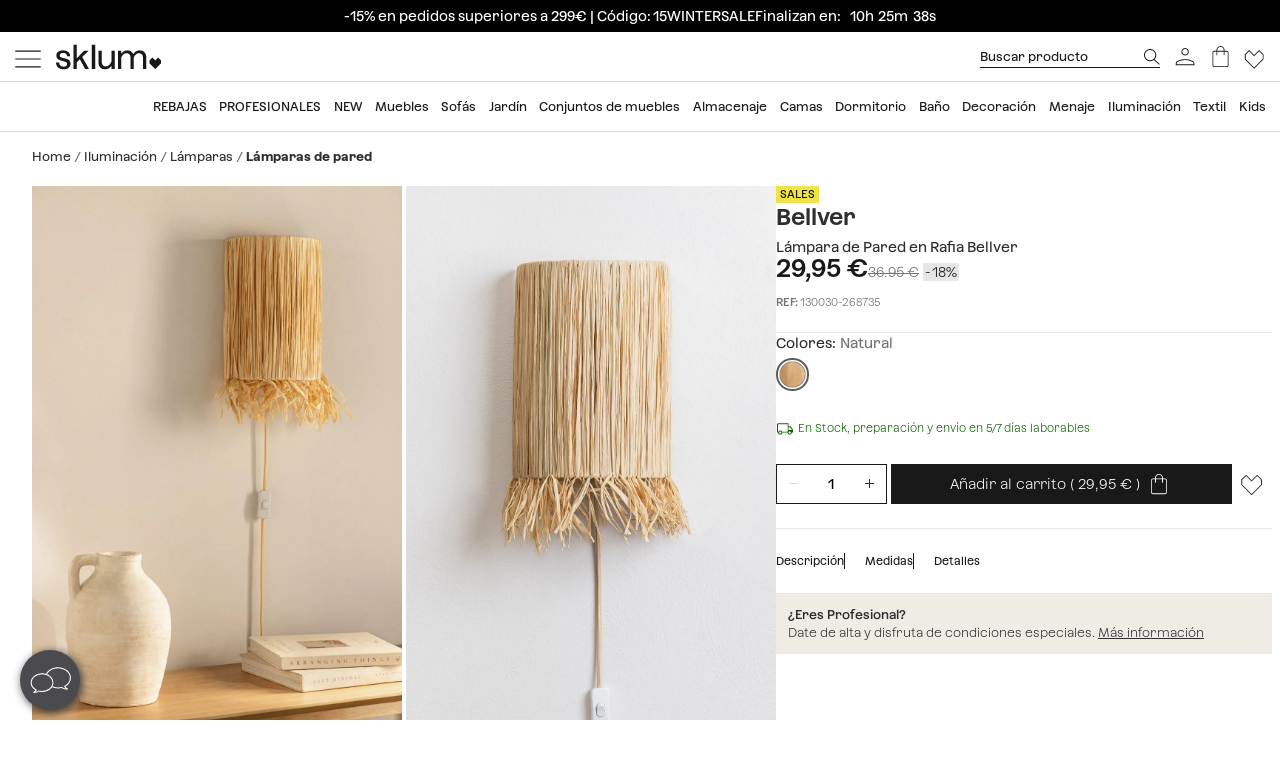

--- FILE ---
content_type: text/html; charset=utf-8
request_url: https://www.sklum.com/es/comprar-apliques-de-dormitorio/130030-lampara-de-pared-en-rafia-bellver.html
body_size: 32458
content:
<!doctype html>
<html lang="es-es">
<head>
    <meta charset="utf-8" />
    <link rel="preconnect" href="https://direct.dy-api.eu"><link rel="preconnect" href="https://cdn-eu.dynamicyield.com"><link rel="preconnect" href="https://shopping-muse-eu.dynamicyield.com"><link rel="preconnect" href="https://api.sklum.com"><link rel="manifest" href="/themes/skl_v2/manifest_es.json" /><script>const lJs = (u) => {if (!this[u]) {this[u] = new Promise(r => {var s = document.createElement('script');s.type = 'text/javascript';s.src = u;s.addEventListener('load', () => r(s), false);document.body.appendChild(s);})}return this[u];};var captured = false;var captureError = async (e) => {if (captured) return;captured = true;setTimeout(async () => {const u = "https://browser.sentry-cdn.com/7.40.0/";await lJs(u + "bundle.min.js");await lJs(u + "bundle.tracing.min.js");await lJs("/core/controllers/front/Sentry/js/SentryController.js");SentryController.loadConfig({"sentryContextRate":{"rate":1,"context":"Product"},"sentryConfig":{"dsn":"https:\/\/7d67c0a2759d4b0da86e9500b5e1003c@o933295.ingest.sentry.io\/5882421"},"sentryErrorsToIgnore":["Load failed","Failed to fetch","Error: Unhandled error at Script error.:","Unhandled error at Script error","Unhandled error at Script error."],"sentryUserInfo":{"logged":0,"email":null,"type":"Visitor"},"sentryWebConfig":{"release":"20260114.07.01","environment":"PROD","server":"PKT.WEB02"}});SentryController.init();SentryController.captureError(e);window.sendMsEvent('prestashop-errors', {message: e.message,trace: e.stack})}, 500);};
        window.onerror = async (a, b, c, d, e) => {
            if (e) {
                captureError(e);
            } else {
                captureError(new Error(`Unhandled error at ${a}:${b} `));
            }
        };
        window.onunhandledrejection = async (e) => {
            captureError(e.reason || new Error('Unhandled promise rejection'));
        };
        </script>

<script>window.dataLayer = window.dataLayer || [];function gtag() {dataLayer.push(arguments);}gtag('set', 'url_passthrough', true);gtag('js', new Date())</script><script>function OptanonWrapper() {PixelController.loadScripts();LoaderController.loadPixels();}if ('scrollRestoration' in history) history.scrollRestoration = 'manual';window.contentLoadedCallback = { };window.pxCb = [];window.contentLoaderDelay = 2500;window.delay = true;function contentLoader(cb, priority  = 1, type) {if (priority === 'px') {window.pxCb.push({ cb: cb, type });if (window.OnetrustActiveGroups||window.cookieActiveGroups) LoaderController.loadPixels();}else {if (!window.contentLoadedCallback[priority]) window.contentLoadedCallback[priority] = [];if (priority === 'delay' && window.delay) setTimeout(() => contentLoader(() => {LoaderController.execute(cb);window.delay = false;}), window.contentLoaderDelay);else if (!window.contentLoaded)  window.contentLoadedCallback[priority].push(cb);else LoaderController.execute(cb);}}contentLoader(() => {GtagController.setConsent();}, 1)</script><script>if ('serviceWorker' in navigator) {window.addEventListener('load', function () {navigator.serviceWorker.register('/worker.js', { updateViaCache: 'none' }).then(function (registration) {console.log('Service Worker registrado con éxito:', registration.scope);}).catch(function (error) {console.error('Error al registrar el Service Worker:', error);});});}</script><script>const CoreSettings = Object.assign({bannedError: {'banned-create-account' : 'Has superado el n&uacute;mero m&aacute;ximo de intentos de registro','banned-login' : 'Has superado el n&uacute;mero m&aacute;ximo de intentos de acceso a tu cuenta'},moreExtraOptionsMsg: "+ opciones",addToCartMsg : "A&ntilde;adir al carrito",viewProduct : "Ver producto",moreOptionsMsg : "opciones",cardMoreAttributes: "+ colores",cardMoreOptions: "+ opciones",cardMoreSizes: "+ tama&ntilde;os",cancelMsg: "Cancelar",saveConfigurationMsg: "Guardar configuraci&oacute;n",viewResume: "Ver resumen",tagPreShop: "Pre-compra",googleOauth: {clientId: "553995778160-s91fo15h7qmb6oesdl63l66993iugqg9.apps.googleusercontent.com",errorOnLogin: 'Error al iniciar sesi&oacute;n con Google'},titleSliderTabs : "No te olvides de:",remindMsg: "D&eacute;janos tu correo para avisarte cuando el producto est&eacute; disponible.",remindSubmitMsg: "Enviar",remindPolicyMsg: "Acepto recibir notificaciones de precio y disponibilidad de productos de SKLUM. Puedes retirar el consentimiento cuando quieras. <a href='https://www.sklum.com/es/content/84-politica-de-privacidad' target='_blank'>Pol&iacute;tica de Privacidad</a>.",remindSuccessMsg: "Gracias, te notificaremos cuando el producto est&eacute; disponible en la web.",remindInputPlaceholder: "Email",optionNotAvailable: "Alguna de tus opciones ha cambiado, por favor rev&iacute;salas.",chooseOption: "Seleccione una opci&oacute;n",titleNextQueries: "Quiz&aacute;s te interese",}, {"ipt":false,"allow2xhImageInSlider":false,"customerCacheKey":"f450c61f5da92b9e7d2f02697212a949","breakpoint_sm":768,"breakpoint_md":992,"breakpoint_lg":1400,"breakpoint_xl":2000,"getInfoTTLMinutes":10,"showPriceWithTax":true,"storeName":"sklum","url_iso_code":"es","isoCode":"es","languageAbbreviation":"es","cookieLifetime":240,"base_url":"https:\/\/www.sklum.com\/es\/","currencyCode":"EUR","currencyCodeNumber":"978","currencySign":"\u20ac","controllerType":"ProductCoreController","categoryPath":null,"showModalNewsLetter":true,"buildVersion":"20260114.07.01","buyWord":"comprar","isProCategory":false,"currencyPrefix":"","currencySuffix":" \u20ac","klarnaClientId":"5dbe85ac-8f48-5c63-bc6f-99bfb878c731","klarnaTesting":false,"hubspotId":"25357785","empathy_initial_sliders_queries":null,"imageRewrites":{"category":"home_default","main":"","thumb":"home_default","list":"472x708","list_2xh":"988x708"},"programaticaId":"DC-12873392","empathyAppId":"xsklum","empathyDomain":"api.empathy.co","imgCfWorker":true,"optimized_svg":true,"vertical":"skl","verticalTheme":"skl_v2","tax":21,"categoryMenuDelay":false,"menuDelay":false,"idShop":11,"closeMenuOnHoverOverlay":"1","use_zoom_swiper":true,"use_vertical_swiper":true,"no_slider_thumbs_swiper":"","slider_thumbs_per_view_swiper":"5","doofinder_extra":false,"doofinderCardType":false,"df_hashid":"00829639010af4c84caa73312e87fc59","dfEmptySearchTerm":"9000-empty","quickSearchMaxResults":"16","quickSearchMaxSuggestions":"6","priceDecimalSeparator":",","priceThousandsSeparator":" ","flowBoxApiKey":"a8b2542394c55af5841696c7db0945f0","flowboxEnabled":true,"priceNbDecimals":2,"defaultFOSession":"v0037696b4d1754fa9ce4ca031a3cb41ded46a0e1c3ee3bdc51313cf555cd1947c8a:VOUrwtEaSTAo6xlymz5wo9sLHdatUeFUE+VasHThY9RSkp2ZpaUNU3wzPxf1f\/UUyq1wVsQT5KsU6U0nyaE0xxKNdHnQ1zJoAI6C71dM7Kw=@v5","useCustomConsent":false,"useNewPixelController":true,"showStockRemindStockStatusIds":["99"],"hideAddToCartStockStatusIds":["99"],"saveEmailStockRemind":true,"tagsConfig":{"12537":{"n":"black-sales","bgC":"var(--color__primary-100)","c":"#fff","priority":1},"18636":{"n":"pre-black","bgC":"var(--color__text)","c":"#ffffff","priority":1},"14040":{"n":"free-delivery","bgC":"#E8FCFF","priority":2},"21201":{"n":"top-promo","bgC":"#4B4A4E","c":"#fff","priority":2},"20363":{"n":"free-delivery","bgC":"#E8FCFF","priority":2},"18633":{"n":"flash-sales","bgC":"#F1EDE4","c":"var(--palette__black)","priority":2},"15769":{"n":"extra-dto","bgC":"#F6AEAE","c":"#000000","priority":2},"14072":{"n":"bye-bye","bgC":"#D18A6B","priority":2},"12630":{"n":"bye-stock","bgC":"#F0E249","priority":2},"14523":{"n":"the-children","bgC":"#E8FCFF","priority":3},"22585":{"n":"new-in","bgC":"#F1EDE4","priority":6},"17835":{"n":"domestic","bgC":"#E1CAB9","priority":6,"isPro":true},"12143":{"n":"eco","bgC":"#F1EDE4","priority":6},"11949":{"n":"packs","bgC":"#E1CAB9","priority":6},"22692":{"n":"signature","bgC":"#D0D0D0","priority":6},"12173":{"n":"border-black","position":null},"12171":{"n":"border-blue","position":null},"12167":{"n":"border-green","position":null},"12161":{"n":"border-yellow","position":null},"12160":{"n":"border-orange","position":null},"12154":{"n":"border-red","position":null}},"sliderConfig":{"prev":"<div class='tns-controls__btn-icon-wrapper'><svg class='o-icon  o-icon-chevron-left' xmlns='http:\/\/www.w3.org\/2000\/svg' viewBox='0 0 32 32'><path d='M24.1 1.6L22.8.2 7.9 16l14.9 15.8 1.3-1.4L10.5 16z'\/><\/svg><\/div>","next":"<div class='tns-controls__btn-icon-wrapper'><svg class='o-icon  o-icon-chevron-right' xmlns='http:\/\/www.w3.org\/2000\/svg' viewBox='0 0 32 32'><path d='M9.2.2L7.9 1.6 21.5 16 7.9 30.4l1.3 1.4L24.1 16z'\/><\/svg><\/div>"},"baseDir":"es","basePath":"\/es\/core\/","activeCaptchaOnLogin":false,"captchaV2Key":"6LegauIbAAAAAFUpHxzs8YKZSUHb5khWhsnVAY7I","captchaV3Key":"6Lc-aeIbAAAAACcEHekAe55op9SK-BQikcbKEZj_","oneTrustDomainId":"96cfcaf9-1293-49f5-aeee-f40235a821cb","searchScrollOffset":"1000","cdn":"https:\/\/cdn.sklum.com\/es\/","maxProductsInLocalStorage":12,"tikTokSourceId":"CNO21FJC77U5T6M9PNF0","oneTrustDefaultConsent":false,"portalIdVertical":25357785,"formGuidVertical":"70918a41-db34-485b-b06c-0293bd206f03","interestFormId":"29e51fd5-be5e-454e-bb23-0f597b6c81c2","interestClearByTypeFormId":"99165841-0ded-4fa1-a6d3-703a3b5636d0","interestActiveTypes":["stock"],"interestSendIntervalMs":20000,"interestLockMaxWaitMs":30000,"nameFieldFormHubspot":"b2c_shop","valueFieldFormHubspot":"SKLUM ES","alwaysLeadsFormHubspotModal":0,"assetsWithIso":"1","dynamicYieldApiKey":"ad36aca84335b2336ac45562ed22afd42717113436ba8bcbd09344da0e3c6a36","hideRelationsIfDyRender":0,"disableGenericSelectorGroup":0,"didomiNoticeId":false,"didomiKey":false,"routeEcomBff":"https:\/\/api.sklum.com\/api\/ecom-bff\/","doofinderEmpathyPixel":false,"locale":"es_ES","defaultCustomerPriceGroupId":"3","searchDebounce":"500","enabledValidateVATBeforeSubmit":false,"countryVatPatterns":"{\r\n    \"belgique\": \"^BE\\\\d{9,10}$\",\r\n    \"france\": \"^FR[A-Z0-9]{2}\\\\d{9}$\",\r\n    \"luxembourg\": \"^LU\\\\d{8}$\",\r\n    \"italia\": \"^(IT)(\\\\d{11}$)\",\r\n    \"austria\": \"^(AT)(U\\\\d{8}$)\",\r\n    \"deutschland\": \"^(DE)([1-9]\\\\d{8}$)\",\r\n    \"nederland\": \"^NL\\\\d{9}B\\\\d{2}$\",\r\n    \"belgie\": \"^BE\\\\d{9,10}$\",\r\n    \"ireland\": \"^(IE)([0-9A-Z\\\\*\\\\+]{7}[A-Z]{1,2}$)\",\r\n    \"polska\": \"^PL\\\\d{10}$\",\r\n    \"portugal\": \"^(PT)(\\\\d{9}$)\"\r\n}","enabledCombinationNotification":false,"environment":"PROD","server":"PKT.WEB02","hideElementsInCard":{"slider":["stock","measures","hover","percentageDiscount"],"grid":["measures","percentageDiscount"]},"showIconColumnsListOne":false,"resultsPerPageParam":0,"categoriesExcludedPopupNewsletter":"[595]","cmsExcludedPopupNewsletter":"[]","forceRegisterInAddWishlist":true,"contentPreviewCms":"1311","displayAttrInNameIfForcedPositions":false,"bloomreachToken":"51e44ae6-19f6-11f0-b89f-d6140c37105f","allowNativeGABridge":false,"validateAddressField":"1","bloomreachB2BFormId":false,"functionalityDynamicSlider":"{}","G4Ids":["G-Z2482RZ0GH"],"braintreeQuickPurchase":{"isActive":true,"clientId":"ATAfyy6Ce8ggUTlpO-rL5ZIqGgLb2wCaE4T_uK8aOGWzpQFDuV890RQFKXTFapl8MRdxiFmIGhx8lyCJ","currencyCode":"EUR"},"measureFeatureIds":["4","180","189","190","191","192","193","194","197","480","481","482","483","484","498","504","2265","2274","2320","2939","4660","4667","4850","4887","5046","6421","6351","7225"],"productId":130030,"productNameUnified":"L\u00e1mpara de Pared en Rafia Bellver ","categoryUnifiedName":"L\u00e1mparas de pared","breadcrumbUnified":["Iluminaci\u00f3n","L\u00e1mparas","L\u00e1mparas de pared"],"baseUrlDownload3DFiles":"\/img\/core\/skl\/ar\/","baseUrlViewer3DFiles":"content\/2619-ar-viewer?filename="});var OnePageCheckoutSettings = {debounceTime : 500,shipping: "",payment: ""};var stockMessageSettings = {inStock : 'En Stock',lastUnit : '&Uacute;ltimas unidades',reserve : 'Reservar',inDemand : 'Env&iacute;o en 10 d&iacute;as'};var zoomMessageSettings = {informationMsg : 'Pasa el rat&oacute;n por encima de la imagen para ampliarla.',lightboxMsg: 'Haz click en la imagen para ampliarla',informationMsgMobile: 'Haz click o pellizca la imagen para ampliarla.'};var order = {isFirstOrder: false,shipping: null,paymentType: null};const SequraConfig = {minPrice : 29,maxPrice : 3000,};const pwaMessageModal = {doYouWantBeHappy : 'Insp&iacute;rate y crea la casa de tus sue&ntilde;os.',saveUsInYouScreen: '&iexcl;Gu&aacute;rdanos en tu pantalla!',yes: 'S&iacute;',no: 'No'};contentLoader(function () {CoreAjax.retryAjaxMessage = 'La petici&oacute;n ha fallado, &iquest;Volver a intentar?';CoreAjax.titleAjaxRetry = 'La petici&oacute;n ha fallado';CoreAjax.retryBtn = 'Reintentar';CoreAjax.netError = 'Error de conexi&oacute;n';CoreTools.defaultConfirmTitle = 'Confirmaci&oacute;n necesaria';CoreTools.acceptModalBtn = 'Aceptar';CoreTools.closeModalBtn = 'Cerrar';CoreTools.tplDir = '/themes/';AuthenticationController.messageCaptchaError = 'Debes completar el captcha antes de continuar.';AuthenticationController.noMoreAttemptsMessage = 'Ya no te quedan m&aacute;s intentos deber&aacute;s esperar 24 horas para volverlo a intentar';AuthenticationController.remainingAttempsMessage = 'Intentos restantes: ';AuthenticationController.createAccountBannedMessage = 'Has superado el n&uacute;mero m&aacute;ximo de intentos de crear cuenta permitidos, podr&aacute;s volverlo a intentar en 1 d&iacute;a.';AuthenticationController.logginBannedMessage = 'Has superado el n&uacute;mero m&aacute;ximo de intentos de inicio de sesi&oacute;n permitidos, podr&aacute;s volverlo a intentar en 1 d&iacute;a.';AuthenticationController.confirmationMailSendedMsg = "Se ha enviado un correo de confirmaci&oacute;n para reiniciar tu contrase&ntilde;a";});</script>
<style>:root {--currency__sign--after:'€';}</style><script>window.addEventListener("pageshow", e => {sessionStorage.setItem('cameFromBack', e.persisted ? 'true' : 'false');});</script><script>const requestGetInfo = () =>  fetch('/es/core/header/ajax?&action=ajaxGetInfo').then(r => r.json()).then(r => contentLoader(() => HeaderController.getInfo(r), 10));try {const storedInfo = JSON.parse(localStorage.getItem("GET_INFO_"+CoreSettings.idShop));const { expires, version, isLogged} = storedInfo;if (expires < Date.now() || version != CoreSettings.buildVersion || !((isLogged  && /logged=1/.test(document.cookie)) || (!isLogged && !/logged=1/.test(document.cookie)))) requestGetInfo();else contentLoader(() => HeaderController.getInfo(storedInfo.data, false))} catch (err) {requestGetInfo();}</script><script defer src="/es/core/assets/js/bundle/bundle-skl.min.js?v=20260114.07.01"></script><script defer src="/es/core-processed-js/core/controllers/front/Product/js/Gallery/ProductGalleryVideo.min.js?v=20260114.07.01"></script><script defer src="/es/core-processed-js/core/controllers/front/Product/js/Gallery/ProductGallerySkl.min.js?v=20260114.07.01"></script><script defer src="/es/core-processed-js/core/controllers/front/Product/ProductPageControllerSkl.min.js?v=20260114.07.01"></script><script defer src="/es/core-processed-js/core/controllers/front/AddStockRemind/js/AddStockRemindController.min.js?v=20260114.07.01"></script><script defer src="/es/core-processed-js/core/controllers/front/Oney/OneySimulation.min.js?v=20260114.07.01"></script><script defer src="/es/core-processed-js/core/controllers/front/Empathy/EmpathyLoader.min.js?v=20260114.07.01"></script><script defer src="/es/core-processed-js/core/controllers/front/Checkout/js/klarna/KlarnaCustomSimulator.min.js?v=20260114.07.01"></script><script defer src="/es/core-processed-js/core/controllers/front/Pixel/js/PixelPartnerize.min.js?v=20260114.07.01"></script><script defer src="/es/core-processed-js/core/controllers/front/Pixel/js/PixelAffiliateImpact.min.js?v=20260114.07.01"></script><script defer src="/es/core-processed-js/core/controllers/front/Gtag/js/GtagProgramaticaController.min.js?v=20260114.07.01"></script><script defer src="/es/core-processed-js/core/controllers/front/Pixel/js/PixelDynamicYield.min.js?v=20260114.07.01"></script><link rel="stylesheet"  href="/es/themes/skl_v2/css/common-skl.css?v=20260114.07.01"><link rel="stylesheet"  href="/es/themes/skl_v2/css/pdp-skl.css?v=20260114.07.01"><link rel="stylesheet"  href="/es/themes/skl_v2/css/utilities.css?v=20260114.07.01"><link rel="preload" href="/fonts/Azeret-Light.woff2" as="font" type="font/woff2" crossorigin><link rel="preload" href="/fonts/Azeret-LightItalic.woff2" as="font" type="font/woff2" crossorigin><link rel="preload" href="/fonts/Azeret-Regular.woff2" as="font" type="font/woff2" crossorigin><link rel="preload" href="/fonts/Azeret-Medium.woff2" as="font" type="font/woff2" crossorigin><link rel="preload" href="/fonts/Azeret-SemiBold.woff2" as="font" type="font/woff2" crossorigin><link rel="preload" href="/fonts/Azeret-Bold.woff2" as="font" type="font/woff2" crossorigin><link rel="preload" href="/fonts/Azeret-RegularItalic.woff2" as="font" type="font/woff2" crossorigin><style>@font-face {font-family: 'Azeret';font-weight: 400;font-display: swap;src: url(/fonts/Azeret-Regular.woff2) format('woff2');}@font-face {font-family: 'Azeret';font-weight: 500;font-display: swap;src: url(/fonts/Azeret-Medium.woff2) format('woff2');}@font-face {font-family: 'Azeret';font-weight: 600;font-display: swap;src: url(/fonts/Azeret-SemiBold.woff2) format('woff2');}@font-face {font-family: 'Azeret';font-weight: 700;font-display: swap;src: url(/fonts/Azeret-Bold.woff2) format('woff2');}@font-face {font-family: 'Azeret';font-weight: 300;font-display: swap;src: url(/fonts/Azeret-Light.woff2) format('woff2');}@font-face {font-family: 'Azeret';font-weight: 300;font-style: italic;font-display: swap;src: url(/fonts/Azeret-LightItalic.woff2) format('woff2');}@font-face {font-family: 'Azeret';font-weight: 400;font-style: italic;font-display: swap;src: url(/fonts/Azeret-RegularItalic.woff2) format('woff2');}@font-face {font-family: 'Azeret';font-weight: 600;font-style: italic;font-display: swap;src: url(/fonts/Azeret-SemiBoldItalic.woff2) format('woff2');}</style>
<title>Lámpara de Pared en Rafia Bellver - SKLUM</title>

<link rel="shortcut icon" type="image/x-icon" href="/es/img/favicon-11.ico?1592490006" />

    <meta name="description" content="Lámpara de Pared en Rafia Bellver ✅ Descubre la colección de Lámparas de pared de SKLUM ✅ Selección exclusiva
 ✚ A precios bajos" />
    <meta name="robots" content="index,follow" />
<meta name="robots" content="max-image-preview:large">
<meta name="viewport" content="width=device-width, minimum-scale=0.25, initial-scale=1.0" />
<meta name="mobile-web-app-capable" content="yes" />



<meta name="apple-mobile-web-app-status-bar-style" content="#000000">
<link rel="apple-touch-icon" sizes="180x180" href="https://cdn.sklum.com/img/core/skl/favicon/apple-touch-icon.png?v=1622621617">
<link rel="icon" type="image/png" sizes="32x32" href="https://cdn.sklum.com/img/core/skl/favicon/favicon-32x32.png?v=1622621617">
<link rel="icon" type="image/png" sizes="16x16" href="https://cdn.sklum.com/img/core/skl/favicon/favicon-16x16.png?v=1622621617">
<link rel="mask-icon" href="https://cdn.sklum.com/img/core/skl/favicon/safari-pinned-tab.svg?v=1622621617" color="#000000">

<meta name="msapplication-navbutton-color" content="#000000">
<meta name="msapplication-TileColor" content="#000000">
<meta name="msapplication-config" content="https://cdn.sklum.com/img/core/skl/favicon/browserconfig.xml?v=1622633660">

<meta name="theme-color" content="#000000">



<meta property="og:title" content="Lámpara de Pared en Rafia Bellver">
<meta property="og:type" content="website">
<meta property="og:description" content="Lámpara de Pared en Rafia Bellver ✅ Descubre la colección de Lámparas de pared de SKLUM ✅ Selección exclusiva
 ✚ A precios bajos">
<meta property="og:url" content="https://www.sklum.com/es/comprar-apliques-de-dormitorio/130030-lampara-de-pared-en-rafia-bellver.html">
<meta property="og:image" content="https://cdn.sklum.com/es/4281425-large_default/lampara-de-pared-en-rafia-bellver.jpg">
<meta property="og:image:width" content="370" />
<meta property="og:image:height" content="370" />


<meta name="twitter:card" content="https://cdn.sklum.com/es/4281425-large_default/lampara-de-pared-en-rafia-bellver.jpg">
<meta name="twitter:site" content="https://www.sklum.com/es/comprar-apliques-de-dormitorio/130030-lampara-de-pared-en-rafia-bellver.html">

<meta name="twitter:title" content="Lámpara de Pared en Rafia Bellver">
<meta name="twitter:description" content="Lámpara de Pared en Rafia Bellver ✅ Descubre la colección de Lámparas de pared de SKLUM ✅ Selección exclusiva
 ✚ A precios bajos">
<meta name="twitter:image" content="https://cdn.sklum.com/es/4281425-large_default/lampara-de-pared-en-rafia-bellver.jpg">
    <link rel="canonical" href="https://www.sklum.com/es/comprar-apliques-de-dormitorio/130030-lampara-de-pared-en-rafia-bellver.html"/>
    <link rel="alternate" hreflang="fr" href="https://www.sklum.com/fr/acheter-appliques-murales-de-chambre/130030-lampe-murale-en-raphia-bellver.html"/>
    <link rel="alternate" hreflang="it-IT" href="https://www.sklum.com/it/acquistare-lampade-da-parete-per-camera/130030-lampada-da-parete-in-rafia-bellver.html"/>
    <link rel="alternate" hreflang="en-GB" href="https://www.sklum.com/uk/buy-bedroom-wall-lights/130030-raffia-wall-lamp-bellver.html"/>
    <link rel="alternate" hreflang="de" href="https://www.sklum.com/de/kaufen-schlafzimmer-wandleuchter/130030-wandleuchte-aus-bast-bellver.html"/>
    <link rel="alternate" hreflang="pt-PT" href="https://www.sklum.com/pt/comprar-candeeiros-de-parede-do-quarto/130030-luminaria-de-parede-em-raffia-bellver.html"/>
    <link rel="alternate" hreflang="nl-NL" href="https://www.sklum.com/nl/kopen-wandlampen/130030-wandlamp-in-raffia-bellver.html"/>
    <link rel="alternate" hreflang="es-ES" href="https://www.sklum.com/es/comprar-apliques-de-dormitorio/130030-lampara-de-pared-en-rafia-bellver.html"/>
    <link rel="alternate" hreflang="en-IE" href="https://www.sklum.com/ie/buy-bedroom-wall-lights/130030-raffia-wall-lamp-bellver.html"/>
    <link rel="alternate" hreflang="pl-PL" href="https://www.sklum.com/pl/kup-kinkiety-do-sypialni/130030-kinkiet-z-rafii-bellver.html"/>
<script type="application/ld+json">{"@context" : "https://schema.org","@type" : "Organization","name" : "Sklum ES","url" : "https://www.sklum.com/es/","logo" : {"@type": "ImageObject","url": "https://cdn.sklum.com/es/img/logo-sklum-512.svg"},"sameAs": ["https://www.facebook.com/SKLUM.es/","https://www.instagram.com/sklum.welovedesign/","https://es.pinterest.com/SklumWeLoveDesign/","https://www.tiktok.com/@sklum.es"]}</script><script type="application/ld+json">{"@context":"https://schema.org","@type": "WebPage","isPartOf": {"@type":"WebSite","url":  "https://www.sklum.com/es/","name": "Sklum","image": {"@type": "ImageObject","url": "https://cdn.sklum.com/es/img/logo-sklum-512.svg"}},"name": "Lámpara de Pared en Rafia Bellver","description": "Lámpara de Pared en Rafia Bellver ✅ Descubre la colección de Lámparas de pared de SKLUM ✅ Selección exclusiva   ✚ A precios bajos","url":  "https://www.sklum.com/es/comprar-apliques-de-dormitorio/130030-lampara-de-pared-en-rafia-bellver.html","inLanguage": ""}</script><script type="application/ld+json">{"@context":"https:\/\/schema.org\/","@type":"Product","url":"https:\/\/www.sklum.com\/es\/comprar-apliques-de-dormitorio\/130030-lampara-de-pared-en-rafia-bellver.html","mpn":"8400000130030","image":"https:\/\/cdn.sklum.com\/es\/4281425\/lampara-de-pared-en-rafia-bellver.jpg","name":"L\u00e1mpara de Pared en Rafia Bellver ","description":"La L\u00e1mpara de Pared en Rafia Bellver tiene la capacidad de decorar con estilo y elegancia, tanto encendido como apagado. Est\u00e1 fabricado en rafia, un material rico en textura, que en la actualidad se aplica a infinidad de objetos de decoraci\u00f3n por su versatilidad y frescura. Su dise\u00f1o destaca por el toque ex\u00f3tico que a\u00f1ade el desflecado situado en la parte inferior de la pieza. Su tono natural se integra a la perfecci\u00f3n en pasillos, dormitorios y salones, generando la luz de ambiente ideal. Adem\u00e1s, el cable textil que incorpora contribuye a la consecuci\u00f3n de un acabado m\u00e1s pulido, manteniendo la est\u00e9tica de la estancia.\r\nPara su correcto mantenimiento recomendamos su limpieza con un pa\u00f1o h\u00famedo evitando el uso de productos qu\u00edmicos. Uso exclusivo para interiores. Requiere una bombilla de casquillo E27 no incluida.","sku":"130030-es","brand":{"@type":"Brand","name":"Sklum ES"},"category":{"@context":"https:\/\/schema.org\/","@type":"Thing","url":"https:\/\/www.sklum.com\/es\/13125-comprar-apliques-de-dormitorio","name":"L\u00e1mparas de pared"},"additionalProperty":[{"@type":"PropertyValue","name":"Material","value":"Rafia"},{"@type":"PropertyValue","name":"Protecci\u00f3n IP","value":"IP20"},{"@type":"PropertyValue","name":"Uso","value":"Interior"},{"@type":"PropertyValue","name":"Puntos de luz","value":"1"},{"@type":"PropertyValue","name":"Potencia M\u00e1xima","value":"1 x 40W"},{"@type":"PropertyValue","name":"Casquillo","value":"E27"},{"@type":"PropertyValue","name":"Tensi\u00f3n","value":"220-240V AC"},{"@type":"PropertyValue","name":"Certificados","value":"CE & RoHS"},{"@type":"PropertyValue","name":"Bombilla incluida","value":"No"},{"@type":"QuantitativeValue","name":"Alto","value":"185","unitCode":"cm"},{"@type":"QuantitativeValue","name":"Ancho","value":"23","unitCode":"cm"},{"@type":"QuantitativeValue","name":"Profundo","value":"14,5","unitCode":"cm"},{"@type":"QuantitativeValue","name":"Alto Pantalla","value":"30,5","unitCode":"cm"},{"@type":"QuantitativeValue","name":"Largo cable","value":"155","unitCode":"cm"},{"@type":"QuantitativeValue","name":"Tolerancia de las medidas (\u00b1)","value":"3","unitCode":"cm"},{"@type":"QuantitativeValue","name":"Peso","value":"0,61","unitCode":"kg"}],"offers":[{"@type":"Offer","sku":"130030-268735-es","name":"L\u00e1mpara de Pared en Rafia Bellver  Natural","color":"Natural","price":"29.95","priceCurrency":"EUR","itemCondition":"https:\/\/schema.org\/NewCondition","availability":"https:\/\/schema.org\/InStock","url":"https:\/\/www.sklum.com\/es\/comprar-apliques-de-dormitorio\/130030-lampara-de-pared-en-rafia-bellver.html?id_c=268735","priceSpecification":{"@type":"PriceSpecification","priceType":"https:\/\/schema.org\/ListPrice","price":"36.95","priceCurrency":"EUR"}}]}</script><script type="application/ld+json">{"@context": "https://schema.org","@type": "BreadcrumbList","itemListElement": [{"@type":"ListItem","position":1,"name":"HOME","item":"https:\/\/www.sklum.com\/es\/"},{"@type":"ListItem","position":2,"name":"Iluminaci\u00f3n","item":"https:\/\/www.sklum.com\/es\/523-comprar-iluminacion"},{"@type":"ListItem","position":3,"name":"L\u00e1mparas","item":"https:\/\/www.sklum.com\/es\/525-comprar-lamparas"},{"@type":"ListItem","position":4,"name":"L\u00e1mparas de pared","item":"https:\/\/www.sklum.com\/es\/13125-comprar-apliques-de-dormitorio"}]}</script>
<script>window.lazySizesConfig = {expand : 1 };window.stripeQuickPurchaseIsActive = true;window.showProductsInLocalStorage = true;</script>
    <script>
        var sendMsEvent = (event, payload) => {
            fetch("https://api.sklum.com/api/ecom-bff/log/sendEvent", {
                headers :{"Content-Type":"application/json"},
                method: 'POST',
                body: JSON.stringify({
                    event,
                    payload,
                    currentUrl: window.location.href,
                    shopId: CoreSettings.idShop,
                    locale: CoreSettings.locale,
                    server: CoreSettings.server,
                    pageType: CoreSettings.controllerType,
                    buildVersion: CoreSettings.buildVersion,
                    environment: CoreSettings.environment
                })
            }).catch(err => console.log(err))
        }
    </script>


</head>
<body    id="productcore"    class="productcore                                                       lang_es
           ">
<div id="page">
    <script>
        const browserWidth = window.innerWidth;
    </script>

    <div class="c-main-nav  js-mainNavigation">
        
    </div>
    <header id="header" class="c-header__wrapper  js-siteHeader is-transparent" >
        <style>
 .c-product-card__price--old + .c-product-card__price.c-product-card__price--current.is-currency { 
  background-color: #F0E249; 
  padding-left: var(--spacing-xxs);
  padding-right: var(--spacing-xxs);
 }
</style>
<style>
 .c-modal-stl {
  padding: 0;
  --modal-content__bg-color: #EFECE6;  
 }


 @media (min-width: 768px) {
  .modal.in .modal-dialog.c-modal-stl {
   transform: translate(0, calc(50vh - 475px / 2));
   margin-top: 0;
  }
 }
 @media (max-width: 767px) {

  div#ajax-popup:has(.c-modal-stl) {
   padding-right: 0;
  }

  .c-modal-stl {
   height: 100%;
   transform: unset;
   margin: 0!important;
  }

  .c-modal-stl__container {
   max-height: 100vh;
  }

 }
</style>
      <style>
 @media (min-width: 992px) {
  .c-header__quick-search-input {
   font-size: var(--text-xs);
   padding: 3px 0;
   width: 180px;
  }
 }
 .c-aside-account__item *[data-sidebar-link="116"] {
  display: none;
 }
.c-cart-product__stock .c-stock-msg--warning {
    --stock-msg__bg: transparent;
    --stock-msg__border: none;
    --stock-msg__padding: var(--spacing-xs-fixed) 0;
    --stock-msg-delivery__color: var(--color__text);
}
</style>
 
<style>
 body[class*="-core"] .c-home-newsletter { display: none; }
</style>
 <style>
 .c-main-nav__link {
  --main-nav-link__height: 32px;
 }
 .o-product-image.c-main-nav__link-img {
  display: none;
 }

 .nav-cat--18548, .nav-cat--1080 {
  --main-nav-link__color-featured: var(--color__text);
  --main-nav-link__bg-color-featured: #dbfc7a;
 }
 .is-black.is-featured {
  --main-nav-link__color-featured: var(--palette__white);
  --main-nav-link__bg-color-featured: var(--palette__black);
 }
 .is-black.is-featured:after {
  filter: invert(1);
 }

 .is-yellow.is-featured {
  --main-nav-link__color-featured: var(--color__text);
  --main-nav-link__bg-color-featured: #ffff00;
 }
 
 .is-early.is-featured {
    --main-nav-link__color-featured: var(--color__text);
    --main-nav-link__bg-color-featured: #c1ff00;
}

 @media (max-width: 768px) {
  [data-columns="4"] .empathy-banner span {
   display: none !important;
  }
 }

</style>

<style>
 .view-all-cat--595 {
  --menu-link-view-all__content-text: "Registrarse como profesional";
 }

 .view-all-cat--595 span, .nav-cat--20223 span {
  display: none;
 }

</style><style>
 .c-product-addtocart__info_delivery_date {
  display: none;
 }
</style>
<style>
 @media(max-width: 767px) {
  .c-product-addtocart__info_delivery_date {
   height: auto !important;
   flex-wrap: wrap !important;
  }
 }
</style>
<style>
.c-product-card .c-product-tag--create {
    display: none;
}
</style>

<style>
 .c-slider__carousel {
  margin-bottom: unset !important;
 }

 .js-dy-zone-a .c-section--details-info {
  margin: 15px 0 0 0 !important;
  padding: 0 !important;
 }

 #checkout-core .js-dy-zone-a {
  margin-top: 15px;
 }

 @media (max-width: 600px) {
  #checkout-core .c-step--summary {
   padding-top: 0;
  }

  #checkout-core .js-dy-zone-a .c-slider__carousel {
   margin-bottom: 0;
  }
 }

 .c-product-detail-section {
  margin-bottom: 60px;
 }

 .l-details-main-content {
  margin-bottom: 15px;
 }

</style>
 <style>
 .c-goto-link {
  bottom:10px;
  right:15px;
 }
 .c-appbackbutton {
  display: none!important;
 }
 body.is-app footer.c-footer.js-siteFooter {
  display: flex!important;
 }

body.is-app .js-siteFooter > .c-footer__features,
body.is-app .js-siteFooter > .c-footer__navigation,
body.is-app .js-siteFooter > .c-footer__copy,
body.is-app .c-nav-account__link.js-closeSession {
    display:none!important;
}
</style>                                                                                                                                                                                                                                                                                <style>
																			:root {
				--banner-seconds: 12s;
			}

							@keyframes slide-transition {
					3% {
						transform: translateX(0);
						opacity: 1;
					}

					59% { transform: translateX( 0 ); opacity: 1; }
					62% { transform: translateX( -100% ); opacity: 0.5; }  
					100% {
						transform: translateX(-100%);
						opacity: 0;
					}
				}

			
			.cb-promo-slide__content {
				  --bg-color-promo1: #000000;   --text-color-promo1: #FFFFFF;    --bg-color-promo2: #000000;   --text-color-promo2: #FFFFFF;   
			}
		</style>
<div class="cb-promo-slide js-topHeader">        <span class="cb-promo-slide__content  cb-promo-slide__content--bar-4 u-link-pointer js-linkObfuscated" data-href="aHR0cHM6Ly93d3cuc2tsdW0uY29tL2VzLzExMTE3LWNvbXByYXItcmViYWphcy1tdWVibGVz"> <span>-15% en pedidos superiores a 299€  | Código: 15WINTERSALE</span>  <div class="cb-promo-slide__countdown js-countdown" data-countdown="2026-01-15 08:59:59"><span class="cb-promo-slide__info  cb-promo-slide__info--finish">Finalizan en:‎ ‎</span> <span class="cb-promo-slide__info cls_day js-countdown--days">0</span> <span class="cls_day js-countdown--text-days">d</span>  <span class="cb-promo-slide__info js-countdown--hours">00</span> <span>h</span>  <span class="cb-promo-slide__info js-countdown--minutes">00</span> <span>m</span>  <span class="cb-promo-slide__info js-countdown--seconds">00</span> <span>s</span></div>  </span>               <span class="cb-promo-slide__content  cb-promo-slide__content--bar-6 u-link-pointer js-linkObfuscated" data-href="aHR0cHM6Ly93d3cuc2tsdW0uY29tL2VzL2NvbnRlbnQvNDYxLXByb21vdGlvbj9sZWFkX3NvdXJjZT1iYXJyYS1zdXBlcmlvcg=="> <span>¡Obtén un -10% de descuento al suscribirte ahora!</span>  </span>   </div>
   
        <nav class="c-header">
            <div class="c-header__main  js-headerNav">
                <div class="c-nav__main-wrapper  js-headerNavBlock">
                    <button class="o-btn  c-nav__toggle  js-menuOpen" aria-label="Mostrar menú">
                        <svg class="o-icon  o-icon-menu  c-nav__icon" xmlns="http://www.w3.org/2000/svg" fill="none" viewBox="0 0 24 24"><path d="M4.30078 17.0512v-.7H19.7008v.7H4.30078Zm0-4.7v-.7H19.7008v.7H4.30078Zm0-4.70003v-.7H19.7008v.7H4.30078Z"/></svg>
                    </button>
                    <a href="https://www.sklum.com/es/" title="SKLUM" class="c-header__logo-wrapper">
                        <svg class="c-header__logo o-icon c-nav__icon" width="105" height="26" xmlns="http://www.w3.org/2000/svg" fill="none" viewBox="0 0 850 200"><path d="M850 127.8v23.34l-46.66 46.66-46.67-46.66V127.8L780 104.47l23.34 23.33 23.32-23.33L850 127.8ZM0 143.75h25.38c0 21.91 13.63 35 35.54 35 18.17 0 29.39-8.02 29.39-21.38 0-35.8-87.37-12.82-87.37-68.4 0-26.72 21.64-42.75 55.31-42.75s55.04 17.9 56.91 47.83H89.78c-.53-17.1-12.83-27.25-32.33-27.25-17.1 0-27.52 7.75-27.52 20.84 0 33.4 87.37 8.02 87.37 67.6 0 27.25-21.38 44.35-56.38 44.35-37.41 0-60.39-21.11-60.92-55.84ZM141.37 0h26.99v72.94l-1.07 39.54 26.72-28.86 34.74-34.2h35.54l-52.1 50.5 54.52 96.46h-31.26l-42.23-78.02-24.85 24.05v53.97h-26.99V0h-.01Zm148.38 0h26.99v196.39h-26.99V0Zm112.6 176.61c19.77 0 36.07-12.83 45.96-40.08v-87.1h26.99v146.96h-25.65l-1.07-24.85c-12.02 18.7-30.46 28.05-50.77 28.05-33.4 0-54.51-22.44-54.51-56.64V49.43h26.99v92.45c0 20.84 12.83 34.74 32.06 34.74v-.01ZM671.56 68.94c-16.83 0-31.8 12.29-41.42 32.06v95.39h-26.99v-93.25c0-20.57-12.56-34.2-32.33-34.2-17.1 0-32.06 12.56-41.68 32.33v95.12h-26.99V49.43h25.65l1.07 23.51c10.42-16.3 28.32-26.72 48.1-26.72 22.44 0 40.61 11.49 48.63 30.99 9.89-18.97 28.86-30.99 52.64-30.99 30.19 0 52.64 22.18 52.64 56.91v93.25h-26.99v-93.25c0-20.57-12.29-34.2-32.33-34.2v.01Z"/></svg>
                    </a>
                    <form class="c-header__quick-search">
                        <label class="c-header__quick-search-wrapper">
                            <input class="c-header__quick-search-input js-quick-results-layer-trigger" id="search_block_top_input" placeholder="Buscar producto" type="search" autocomplete="off" spellcheck="false" readonly>
                        </label>
                    </form>
                    <div class="c-nav__icons  c-nav-dropdown__wrapper">
                        










    <button title="Login" class="o-btn  c-nav__icon-link  js-modalTrigger  js-openAuth">
    <svg class="o-icon  o-icon-user  c-nav__icon" xmlns="http://www.w3.org/2000/svg" fill="none" viewBox="0 0 24 24"><path d="M11.6727 11.184c-.8503 0-1.5782-.3028-2.18372-.9083-.60552-.60552-.90827-1.33343-.90827-2.18372 0-.8503.30275-1.5782.90827-2.18371C10.0945 5.30276 10.8224 5 11.6727 5c.8503 0 1.5782.30276 2.1837.90827.6055.60551.9083 1.33341.9083 2.18371 0 .85029-.3028 1.5782-.9083 2.18372-.6055.6055-1.3334.9083-2.1837.9083ZM4 19.2002v-1.4887c0-.4199.12883-.816.3865-1.1882.25766-.3721.60599-.6632 1.04497-.8732 1.04975-.4962 2.09472-.8684 3.13492-1.1165 1.04021-.2481 2.07561-.3722 3.10631-.3722 1.0306 0 2.0661.1241 3.1063.3722s2.0852.6203 3.1349 1.1165c.439.21.7873.5011 1.045.8732.2576.3722.3865.7683.3865 1.1882v1.4887H4Zm.80162-.8016H18.5437v-.6871c0-.2672-.0906-.5201-.2719-.7587-.1814-.2386-.4342-.4438-.7587-.6155-.9162-.439-1.8675-.7778-2.854-1.0164-.9865-.2386-1.982-.3579-2.9864-.3579-1.0044 0-1.99992.1193-2.98644.3579-.98651.2386-1.93784.5774-2.85398 1.0164-.32446.1717-.57736.3769-.75868.6155-.18132.2386-.27198.4915-.27198.7587v.6871Zm6.87108-8.0163c.6298 0 1.169-.2242 1.6175-.67276.4486-.44853.6728-.98771.6728-1.61756 0-.62985-.2242-1.16904-.6728-1.61756-.4485-.44853-.9877-.6728-1.6175-.6728-.6299 0-1.169.22427-1.6176.6728-.4485.44852-.67277.98771-.67277 1.61756 0 .62985.22427 1.16903.67277 1.61756.4486.44856.9877.67276 1.6176.67276Z"/></svg>
</button>





<button data-href="aHR0cHM6Ly93d3cuc2tsdW0uY29tL2VzL3BlZGlkby1yYXBpZG8/dmlldz0x" class="o-btn  o-btn--transparent  c-nav__icon-link  js-linkObfuscated" aria-label="Carrito">
    <span class="js-navbar-cart" data-notifications="0">
        <svg class="o-icon  o-icon-shopping-cart  c-nav__icon" xmlns="http://www.w3.org/2000/svg" fill="none" viewBox="0 0 24 24"><path d="M6.80078 20.7008c-.43333 0-.79167-.1417-1.075-.425-.28333-.2834-.425-.6417-.425-1.075V8.80078c0-.43333.14167-.79167.425-1.075.28333-.28333.64167-.425 1.075-.425h1.85v-.65c0-.93333.325-1.725.975-2.375.65002-.65 1.44162-.975 2.37502-.975.9333 0 1.725.325 2.375.975.65.65.975 1.44167.975 2.375v.65h1.85c.4333 0 .7916.14167 1.075.425.2833.28333.425.64167.425 1.075V19.2008c0 .4333-.1417.7916-.425 1.075-.2834.2833-.6417.425-1.075.425H6.80078Zm0-.7H17.2008c.2 0 .3833-.0834.55-.25.1666-.1667.25-.35.25-.55V8.80078c0-.2-.0834-.38333-.25-.55-.1667-.16667-.35-.25-.55-.25h-1.85v2.65002c0 .1-.0334.1833-.1.25-.0667.0666-.15.1-.25.1s-.1834-.0334-.25-.1c-.0667-.0667-.1-.15-.1-.25V8.00078H9.35078v2.65002c0 .1-.03333.1833-.1.25-.06667.0666-.15.1-.25.1s-.18333-.0334-.25-.1c-.06667-.0667-.1-.15-.1-.25V8.00078h-1.85c-.2 0-.38333.08333-.55.25-.16667.16667-.25.35-.25.55V19.2008c0 .2.08333.3833.25.55.16667.1666.35.25.55.25Zm2.55-12.70002h5.30002v-.65c0-.75-.2542-1.37917-.7625-1.8875-.5084-.50833-1.1375-.7625-1.8875-.7625s-1.3792.25417-1.8875.7625c-.50835.50833-.76252 1.1375-.76252 1.8875v.65Z"/></svg>
    </span>
</button>


    <button data-href="aHR0cHM6Ly93d3cuc2tsdW0uY29tL2VzL3dpc2gtbGlzdA==" class="o-btn  c-nav__icon-link js-openRegisterForced" aria-label="Lista de deseos">
        <label class="c-nav__wish  c-wishlist-nav-icon js-wishListCount">
            <span class="c-wishlist-nav-icon__element c-wishlist-nav-icon__line">
                <svg class="o-icon  o-icon-fav-empty  c-nav__icon" xmlns="http://www.w3.org/2000/svg" fill="none" viewBox="0 0 24 24"><path fill-rule="evenodd" d="M7.58278 5 4 8.58278v4.13402l7.7168 7.7167 7.7167-7.7167V8.58278L15.8507 5l-4.1339 4.13398L7.58278 5Zm8.26792.98995-4.1339 4.13395-4.13402-4.13395L4.7 8.87273v3.55407l7.0168 7.0168 7.0167-7.0168V8.87273l-2.8828-2.88278Z" clip-rule="evenodd"/></svg>
            </span>
            <span class="c-wishlist-nav-icon__element c-wishlist-nav-icon__fill">
                <svg class="o-icon  o-icon-fav-filled  c-nav__icon" xmlns="http://www.w3.org/2000/svg" fill="none" viewBox="0 0 24 24"><path fill-rule="evenodd" d="M4 8.58278 7.58278 5l4.13402 4.13398L15.8507 5l3.5828 3.58278v4.13402l-7.7167 7.7167L4 12.7168V8.58278Z" clip-rule="evenodd"/></svg>        </span>
        </label>
    </button>

                    </div>
                </div>
            </div>
        </nav>
                    <nav class="c-header__nav-extra u-hidden@md--down">
                                                                        
                                                                                                    
                        <a href="https://www.sklum.com/es/11117-comprar-rebajas-muebles" class="c-header__nav-item  nav-cat--11117 is-bold u-text-uppercase is-featured"
                           data-internal-click="menu_categories"
                           data-subtype="plp_11117"
                           data-subcategory="subcategory7258-7258" title="REBAJAS">
                            Rebajas
                        </a>
                                                                                                    
                                                                                                    
                        <a href="https://www.sklum.com/es/23027-comprar-back-in-stock" class="c-header__nav-item  nav-cat--23027 is-hidden-link-in-nav-extra"
                           data-internal-click="menu_categories"
                           data-subtype="plp_23027"
                           data-subcategory="subcategory15564-15564" title="Back in stock">
                            Back in stock
                        </a>
                                                                                                    
                                                                                                    
                        <a href="https://www.sklum.com/es/content/3204-collections" class="c-header__nav-item  nav-cms--3204 is-hidden-link-in-nav-extra"
                           data-internal-click="menu_categories"
                           data-subtype="cms_3204"
                           data-subcategory="subcategory15584-15584" title="Collections">
                            Collections
                        </a>
                                                                                                    
                                                                                                    
                        <a href="https://www.sklum.com/es/595-comprar-muebles-negocios" class="c-header__nav-item  nav-cat--595 u-text-uppercase is-bold"
                           data-internal-click="menu_categories"
                           data-subtype="plp_595"
                           data-subcategory="subcategory11261-11261" title="Profesionales">
                            Profesionales
                        </a>
                                                                                                    
                                                                                                    
                        <a href="https://www.sklum.com/es/content/3743-configurator-3d" class="c-header__nav-item  nav-cms--3743 u-text-uppercase is-bold has-spaced-bottom is-hidden-link-in-nav-extra"
                           data-internal-click="menu_categories"
                           data-subtype="cms_3743"
                           data-subcategory="subcategory16806-16806" title="Personaliza tus muebles">
                            Personaliza tus muebles
                        </a>
                                                                                                    
                                                                                                    
                        <a href="https://www.sklum.com/es/1051-comprar-novedades" class="c-header__nav-item  nav-cat--1051 u-text-uppercase is-bold"
                           data-internal-click="menu_categories"
                           data-subtype="plp_1051"
                           data-subcategory="subcategory15854-15854" title="NEW">
                            New
                        </a>
                                                                                                    
                                                
                        <a href="https://www.sklum.com/es/524-comprar-mobiliario" class="c-header__nav-item  nav-cat--524 "
                           data-internal-click="menu_categories"
                           data-subtype="plp_524"
                           data-subcategory="subcategory4920-4920" title="Muebles">
                            Muebles
                        </a>
                                                                                                    
                                                                                                    
                        <a href="https://www.sklum.com/es/633-comprar-sofas" class="c-header__nav-item  nav-cat--633 hidden-view-all"
                           data-internal-click="menu_categories"
                           data-subtype="plp_633"
                           data-subcategory="subcategory4288-4288" title="Sofás">
                            Sofás
                        </a>
                                                                                                    
                                                                                                    
                        <a href="https://www.sklum.com/es/543-comprar-sillas" class="c-header__nav-item  nav-cat--543 is-hidden-link-in-nav-extra"
                           data-internal-click="menu_categories"
                           data-subtype="plp_543"
                           data-subcategory="subcategory13924-13924" title="Sillas">
                            Sillas
                        </a>
                                                                                                    
                                                                                                    
                        <a href="https://www.sklum.com/es/527-comprar-mesas" class="c-header__nav-item  nav-cat--527 is-hidden-link-in-nav-extra"
                           data-internal-click="menu_categories"
                           data-subtype="plp_527"
                           data-subcategory="subcategory13958-13958" title="Mesas">
                            Mesas
                        </a>
                                                                                                    
                                                                                                    
                        <a href="https://www.sklum.com/es/617-comprar-taburetes" class="c-header__nav-item  nav-cat--617 is-hidden-link-in-nav-extra"
                           data-internal-click="menu_categories"
                           data-subtype="plp_617"
                           data-subcategory="subcategory14954-14954" title="Taburetes">
                            Taburetes
                        </a>
                                                                                                    
                                                
                        <a href="https://www.sklum.com/es/2842-comprar-mobiliario-de-exterior" class="c-header__nav-item  nav-cat--2842 "
                           data-internal-click="menu_categories"
                           data-subtype="plp_2842"
                           data-subcategory="subcategory7858-7858" title="Jardín">
                            Jardín
                        </a>
                                                                                                    
                                                
                        <a href="https://www.sklum.com/es/22733-comprar-conjuntos-de-muebles" class="c-header__nav-item  nav-cat--22733 "
                           data-internal-click="menu_categories"
                           data-subtype="plp_22733"
                           data-subcategory="subcategory14004-14004" title="Conjuntos de muebles">
                            Conjuntos de muebles
                        </a>
                                                                                                    
                                                
                        <a href="https://www.sklum.com/es/529-comprar-muebles-almacenaje" class="c-header__nav-item  nav-cat--529 "
                           data-internal-click="menu_categories"
                           data-subtype="plp_529"
                           data-subcategory="subcategory13404-13404" title="Almacenaje ">
                            Almacenaje 
                        </a>
                                                                                                    
                                                
                        <a href="https://www.sklum.com/es/12230-comprar-camas" class="c-header__nav-item  nav-cat--12230 "
                           data-internal-click="menu_categories"
                           data-subtype="plp_12230"
                           data-subcategory="subcategory6755-6755" title="Camas">
                            Camas
                        </a>
                                                                                                    
                                                
                        <a href="https://www.sklum.com/es/593-comprar-muebles-dormitorio" class="c-header__nav-item  nav-cat--593 "
                           data-internal-click="menu_categories"
                           data-subtype="plp_593"
                           data-subcategory="subcategory13551-13551" title="Dormitorio">
                            Dormitorio
                        </a>
                                                                                                    
                                                
                        <a href="https://www.sklum.com/es/591-comprar-muebles-bano" class="c-header__nav-item  nav-cat--591 "
                           data-internal-click="menu_categories"
                           data-subtype="plp_591"
                           data-subcategory="subcategory13653-13653" title="Baño">
                            Baño
                        </a>
                                                                                                    
                                                
                        <a href="https://www.sklum.com/es/771-comprar-decoracion" class="c-header__nav-item  nav-cat--771 "
                           data-internal-click="menu_categories"
                           data-subtype="plp_771"
                           data-subcategory="subcategory4928-4928" title="Decoración">
                            Decoración
                        </a>
                                                                                                    
                                                
                        <a href="https://www.sklum.com/es/882-comprar-menaje-del-hogar" class="c-header__nav-item  nav-cat--882 "
                           data-internal-click="menu_categories"
                           data-subtype="plp_882"
                           data-subcategory="subcategory10912-10912" title="Menaje">
                            Menaje
                        </a>
                                                                                                    
                                                
                        <a href="https://www.sklum.com/es/523-comprar-iluminacion" class="c-header__nav-item  nav-cat--523 "
                           data-internal-click="menu_categories"
                           data-subtype="plp_523"
                           data-subcategory="subcategory4924-4924" title="Iluminación">
                            Iluminación
                        </a>
                                                                                                    
                                                
                        <a href="https://www.sklum.com/es/878-comprar-textil" class="c-header__nav-item  nav-cat--878 "
                           data-internal-click="menu_categories"
                           data-subtype="plp_878"
                           data-subcategory="subcategory808-808" title="Textil">
                            Textil
                        </a>
                                                                                                    
                                                
                        <a href="https://www.sklum.com/es/594-comprar-muebles-kids" class="c-header__nav-item  nav-cat--594 "
                           data-internal-click="menu_categories"
                           data-subtype="plp_594"
                           data-subcategory="subcategory6522-6522" title="Kids">
                            Kids
                        </a>
                                                                                                    
                                                                                                    
                        <a href="https://www.sklum.com/es/1002-comprar-coleccion-create" class="c-header__nav-item  nav-cat--1002 is-hidden-link-in-nav-extra has-spaced-bottom"
                           data-internal-click="menu_categories"
                           data-subtype="plp_1002"
                           data-subcategory="subcategory16008-16008" title="Electrodomésticos">
                            Electrodomésticos
                        </a>
                                                                                                    
                                                                                                    
                        <a href="https://www.sklum.com/es/content/2563-editorials" class="c-header__nav-item  nav-cms--2563 is-hidden-link-in-nav-extra"
                           data-internal-click="menu_categories"
                           data-subtype="cms_2563"
                           data-subcategory="subcategory13840-13840" title="Editorials">
                            Editorials
                        </a>
                                                                                                    
                                                                                                    
                        <a href="https://www.sklum.com/es/content/2617-stories" class="c-header__nav-item  nav-cms--2617 is-hidden-link-in-nav-extra"
                           data-internal-click="menu_categories"
                           data-subtype="cms_2617"
                           data-subcategory="subcategory13908-13908" title="Sklum Stories">
                            Sklum stories
                        </a>
                                                                        </nav>
                <div class="c-alert js-showMsgFixed" style="display: none"></div>
    </header>
    <div class="c-appbackbutton">
        <a href="javascript:window.history.back()" class="c-appbackbutton__text" title="Anterior">Anterior</a>
    </div>

    <div class="c-alert js-showMsg" style="display: none"></div>

    <div class="c-quick-search js-quick-results-target"></div>

    

    <div class="columns-container  o-layout__main  js-mainContainer" >
        <div class="u-hidden  js-typeFormFullContent" style="width: 100vh; height: 100vh;"></div>
         <script>
 	const btnCloses = document.querySelectorAll('.js-closeComponentButton');
	btnCloses.forEach(function(btnClose) {
		let value = btnClose.getAttribute('data-component-id');
 		let key = btnClose.getAttribute('data-component-close');
 		if (sessionStorage.getItem(key) && sessionStorage.getItem(key) === value) {
  			let closeable = btnClose.closest('.js-closeableComponent');
  			closeable.style.transition = 'all 1s ease-out';
  			closeable.style.display = 'none';
 		}
	}); 
</script>

        <div id="columns" class="l-main">

            

            

    
    
    
                        

                            
    
    
    
    
    
    

    

    


    
    
    
    <style>
 .c-options-selector__wrapper:has(.js-radio-groups_33) ~ .c-options-selector__wrapper:has(.js-radio-groups_895) {
  order: -1;
 }
 .c-options-selector-relation__wrapper .c-options-selector-relation__item:hover {
  pointer-events: auto;
 }
  .c-product-configurator-link__wrapper {
  order:99
 }
</style>

<style>
 .js-combinationGroup:has([class*="groups_1382"]) {
  order: 0;
 }
 .js-combinationGroup:has([class*="groups_989"]) {
  order: 1;
 }
 .js-combinationGroup:has([class*="groups_1004"]) {
  order: 2;
 }
 .js-combinationGroup:has([class*="groups_1007"]) {
  order: 3;
 }
 .js-combinationGroup:has([class*="groups_1006"]) {
  order: 4;
 }
 .js-combinationGroup:has([class*="groups_998"]) {
  order: 5;
 }
  .c-product-configurator-link__wrapper {
  order:99
 }

</style>
<style>
 .c-product-configurator-link, .c-product-configurator-link:link, .c-product-configurator-link:visited {
  font-size: var(--text-md);
  background-color: var(--color__secondary--dark);
 }
 .c-product-configurator-link:hover {
  background-color: var(--color__secondary);
 }
 .c-product-configurator-link .o-icon {
  font-size:1.5em;
 }
 
 @media (max-width: 768px) {
    .c-breadcrumb__wrapper--product {
        --l-main-breadcrum__order: 0;
    }
 }

</style>
<style>
 .c-product-detail-info__hr {
  	margin-top: unset;
   border-top: none; 
 }
.l-details-main-content__actions:has(.c-banner-pro) .c-product-detail-info__hr {
 margin-top: var(--spacing-xs-fixed); 
 border-top: 1px solid var(--color__primary-20);
}
</style>
<style>
	.c-table-specs__row[data-feature-id="4450"][data-feature-value-id="5951027"] {
    	display: none;
	}
</style>
<style>
 .c-card-tag__wrapper {
  display: none;
 }
</style>
<style>
 .c-table-specs__row[data-feature-id="19"],
 .c-table-specs__row[data-feature-id="480"],
 .c-table-specs__row[data-feature-id="481"],
 .c-table-specs__row[data-feature-id="482"],
 .c-table-specs__row[data-feature-id="483"],
 .c-table-specs__row[data-feature-id="2338"],
 .c-table-specs__row[data-feature-id="2359"],
 .c-table-specs__row[data-feature-id="2773"],
 .c-table-specs__row[data-feature-id="2857"],
 .c-table-specs__row[data-feature-id="2939"] { display: none;}


</style>
<style>
 .o-overlay.js-videoOverlay {
  mix-blend-mode: initial;
  width: 100%;
 }
</style><style>
#productcore .c-product-tag--create {
    display: none;
}
</style>

    <div>

        <div class="primary_block row">

                        
            
            <div class="l-details-main-content u-spacing-top-none"><div class="l-details-main-content__breadcrumb"><div class="c-breadcrumb__wrapper u-hidden@sm--down">
<div data-img="default" data-parent="Muebles para Iluminaci&oacute;n" class="c-breadcrumb__wrapper  current-cat--13125 parent-cat--523"><nav class="c-breadcrumb current-cat--13125 parent-cat--523" aria-label="Breadcrumb"><ul class="u-list-unstyled u-list-horizontal c-breadcrumb__list"><li class="c-breadcrumb__list-item"><a class="c-breadcrumb__link" href="https://www.sklum.com/es/" title="Volver al inicio">Home</a></li><li class="c-breadcrumb__list-item js-breadcrumb-item" data-category="523"><a title="Iluminación" href="https://www.sklum.com/es/523-comprar-iluminacion" class="c-breadcrumb__link" >Iluminación</a></li><li class="c-breadcrumb__list-item js-breadcrumb-item" data-category="525"><a title="Lámparas" href="https://www.sklum.com/es/525-comprar-lamparas" class="c-breadcrumb__link" >Lámparas</a></li><li class="c-breadcrumb__list-item js-breadcrumb-item" data-category="13125"><a title="Lámparas de pared" href="https://www.sklum.com/es/13125-comprar-apliques-de-dormitorio" class="c-breadcrumb__link" >Lámparas de pared</a></li></ul></nav></div>
</div></div><div class="l-details-main-content__gallery-info"><div class="l-details-main-content__gallery   c-product-detail--bye-stock  js-product-images" data-js-uid="702773107"><div class="c-product-gallery  js-gallery-container" data-display-max="7"><div class="c-product-gallery__wrapper  js-main-product-slider-wrapper"><div class="c-product-gallery__list js-main-product-slider" id="photo-gallery"><a data-pswp-src="https://cdn.sklum.com/es/wk/4281425/lampara-de-pared-en-rafia-bellver.jpg"data-pswp-width="1000"data-pswp-height="1500"data-position-slide="0"class="c-product-gallery__item"><img src="https://cdn.sklum.com/es/wk/4281425/lampara-de-pared-en-rafia-bellver.jpg?cf-resize=gallery" class="c-product-gallery__image  " alt="Lámpara de Pared en Rafia Bellver , imagen de galer&iacute;a 1" width="767" height="1151"></a><a data-pswp-src="https://cdn.sklum.com/es/wk/2132793/lampara-de-pared-en-rafia-bellver.jpg"data-pswp-width="1000"data-pswp-height="1500"data-position-slide="1"class="c-product-gallery__item"><img src="https://cdn.sklum.com/es/wk/2132793/lampara-de-pared-en-rafia-bellver.jpg?cf-resize=gallery" class="c-product-gallery__image  " alt="Lámpara de Pared en Rafia Bellver , imagen de galer&iacute;a 2" width="767" height="1151"></a><a data-pswp-src="https://cdn.sklum.com/es/wk/2132799/lampara-de-pared-en-rafia-bellver.jpg"data-pswp-width="1000"data-pswp-height="1500"data-position-slide="2"class="c-product-gallery__item"><img data-src="https://cdn.sklum.com/es/wk/2132799/lampara-de-pared-en-rafia-bellver.jpg?cf-resize=gallery" class="c-product-gallery__image lazyload blur-up " alt="Lámpara de Pared en Rafia Bellver , imagen de galer&iacute;a 3" width="767" height="1151"></a><a data-pswp-src="https://cdn.sklum.com/es/wk/2132800/lampara-de-pared-en-rafia-bellver.jpg"data-pswp-width="1000"data-pswp-height="1500"data-position-slide="3"class="c-product-gallery__item"><img data-src="https://cdn.sklum.com/es/wk/2132800/lampara-de-pared-en-rafia-bellver.jpg?cf-resize=gallery" class="c-product-gallery__image lazyload blur-up " alt="Lámpara de Pared en Rafia Bellver , imagen de galer&iacute;a 4" width="767" height="1151"></a><a data-pswp-src="https://cdn.sklum.com/es/wk/2132807/lampara-de-pared-en-rafia-bellver.jpg"data-pswp-width="1000"data-pswp-height="1500"data-position-slide="4"class="c-product-gallery__item"><img data-src="https://cdn.sklum.com/es/wk/2132807/lampara-de-pared-en-rafia-bellver.jpg?cf-resize=gallery" class="c-product-gallery__image lazyload blur-up " alt="Lámpara de Pared en Rafia Bellver , imagen de galer&iacute;a 5" width="767" height="1151"></a><a data-pswp-src="https://cdn.sklum.com/es/wk/2132809/lampara-de-pared-en-rafia-bellver.jpg"data-pswp-width="1000"data-pswp-height="1500"data-position-slide="5"class="c-product-gallery__item"><img data-src="https://cdn.sklum.com/es/wk/2132809/lampara-de-pared-en-rafia-bellver.jpg?cf-resize=gallery" class="c-product-gallery__image lazyload blur-up " alt="Lámpara de Pared en Rafia Bellver , imagen de galer&iacute;a 6" width="767" height="1151"></a></div></div></div><div class="c-product-gallery__bullets u-hidden@sm--up js-gallery-bullets"><span class="c-product-gallery__bullet"  data-position-bullet="0"></span><span class="c-product-gallery__bullet"  data-position-bullet="1"></span><span class="c-product-gallery__bullet"  data-position-bullet="2"></span><span class="c-product-gallery__bullet"  data-position-bullet="3"></span><span class="c-product-gallery__bullet"  data-position-bullet="4"></span><span class="c-product-gallery__bullet"  data-position-bullet="5"></span></div></div><div class="l-details-main-content__info-addtocart js-info-product"><div class="l-details-main-content__info-addtocart-wrapper"><div class="l-details-main-content__info c-product-detail-info" data-js-uid="702773107"><div class="c-product-detail-info__section c-product-detail-info__section--info"><div class="c-product-detail-info__tags"><div class="c-cart-product__tags"><div class="c-product-tag c-product-tag--image c-product-tag--bye-stock  c-product-tag--text c-product-tag--top  c-product-tag--left in-detail js-product-tag-image"style="--tag__text-bg-color: #F0E249;"><span class="c-product-tag__text">SALES</span></div></div></div><span class="c-product-detail-info__ref  u-hidden@sm--up  js-productReference"><span>REF:</span> 130030-268735</span><div class="c-product-detail-info__wrapper"><div class="c-product-detail-info__title"><span class="c-product-detail-info__collection">Bellver</span><h1 class="c-product-detail-info__combination-name  js-combination-name">Lámpara de Pared en Rafia Bellver </h1></div></div></div><div class="c-product-detail-info__section c-product-detail-info__section--hor"><div class="c-product-detail-price" data-js-uid="702773107"><span class="c-product-detail-price__current"><span class="js-product-price-final-price">29,95</span> €</span><span class="c-product-detail-price__discount js-wrapper-old-price "><span class="c-product-detail-price__old js-old-price">36.95  €</span>&nbsp;<span class="c-product-detail-price__save js-product-percentage-discount">18</span></span></div>
<div class="c-product-detail-info__score  u-hidden@sm--up"></div></div><div class="c-product-detail-info__section  c-product-detail-info__section--extra-info"><span class="c-product-detail-info__ref  u-hidden@sm--down  js-productReference"><span>REF:</span> 130030-268735</span><div class="c-product-detail-info__score  u-hidden@sm--down"></div></div></div><div class="c-product-detail-info__section c-product-detail-info__section--combinations  js-combination" data-js-uid="702773107"><div class="c-options-selector c-options-selector--main"><div class="c-options-selector__wrapper is-color js-combinationGroup"  data-wrapper-group-id="17"><p class="c-options-selector__title"><span>Colores:</span><span class="c-options-selector__attr  js-combinationGroupName">Natural</span></p><div class="c-options-selector  c-options-selector--color-picker  u-list-unstyled"><div class="c-color-picker__wrapper c-color-picker__wrapper--left-aligned  js-radio-groups_17"><span class="js-productCombination"><input tabindex="-1" type="radio" class="c-options-selector__img-check c-options-selector__img-check--circle" id="group-17-587" name="group-17[]" value="587" checked="true"><label aria-label="Natural" for="group-17-587" class="js-colorPickerItem js-iconsPopover-desktop" data-placement="top" data-tooltip="Natural" data-context="color-picker" ><img class="c-color-picker__item c-options-selector__img-check-image" height="25" width="25" src="https://cdn.sklum.com/img/co/587.jpg" data-id-attribute="587" alt="Natural"></label></span></div></div></div>
</div></div><div class="l-details-main-content__actions  l-details-main-content__spacing">
    

    <div class="c-product-addtocart" data-js-uid="702773107">

        

        


        <div class="c-product-addtocart__stock" data-js-uid="702773107">

                                        
            
                <span class="c-stock-msg  c-stock-msg--success js-text-tag">
                    <span class="c-stock-msg__icon  c-stock-msg__icon--success js-stock-icon">
                                                    <svg class="o-status-text__icon o-icon  o-icon-stock-success js-svg-combination"><use xlink:href='/es/svg/skl_v2.svg?v=260114#icon-stock-success'></use></svg>
                                            </span>
                    En Stock, <span class="o-status-text__message2"> preparación y envío en 5/7 días laborables</span>
                                    </span>

                
                                <span class="o-tags--success c-product-addtocart__info_delivery_date js-info-delivery-date  u-hidden ">Entrega estimada el&nbsp; <span class="js-info-delivery-date1"></span>&nbsp; - &nbsp;<span class="js-info-delivery-date2"></span></span>
                

            
            <button class="o-btn o-btn--link  u-hidden c-stock-reminder__btn js-stock-reminder">Av&iacute;same cuando haya stock</button>


        </div>

        
        <div class="c-product-addtocart__section-cta-fav  js-add-to-cart-section ">

            <div class="c-product-addtocart__section  c-product-addtocart__section--action  js-add-to-cart-mobile">

                <div class="c-product-addtocart__qty">
                    <form class="c-product-quantity    js-productQuantity" ><button aria-label="Decrementar unidades" type="button" class="o-btn  c-product-quantity__btn  js-productQuantityDecrease" disabled><svg class="o-icon  c-product-quantity__icon"><use xlink:href='/es/svg/skl_v2.svg?v=260114#icon-remove'></use></svg></button><input aria-label="Unidades de producto" type="number" class="c-product-quantity__input  js-productQuantityInput" value="1" max="999" maxlength="3" autocomplete="off"><button aria-label="Incrementar unidades" type="button" class="o-btn  c-product-quantity__btn  js-productQuantityIncrease"><svg class="o-icon  c-product-quantity__icon"><use xlink:href='/es/svg/skl_v2.svg?v=260114#icon-add'></use></svg></button></form>

                </div>

                <div class="c-product-addtocart__cta-btn">
                    <button id="productcontroller_desktop" class="o-btn  o-btn--primary  c-product-addtocart__buy-btn js-add-to-cart"><span class="c-product-addtocart__buy-btn-text js-msg-cart-stock-success ">A&ntilde;adir al carrito&nbsp;<span style="white-space: nowrap">( <span class="is-currency js-product-summary-price">29,95</span> )</span><svg class="o-icon c-addtocart__icon-cart"><use xlink:href='/es/svg/skl_v2.svg?v=260114#icon-shopping-cart'></use></svg></span></button>

                </div>

            </div>

            <div class="c-product-addtocart__wishlist-wrapper">
                <button class="o-btn  o-btn--transparent  c-wishlist-button  js-wishListAdd" aria-label="Lista de deseos">
    <svg class="o-icon  o-icon-fav-filled  c-wishlist-button__icon  is-active u-hidden" role="img" data-wish-list-action="remove"><title>Eliminar de la lista de deseos</title><use xlink:href='/es/svg/skl_v2.svg?v=260114#icon-fav-filled'></use></svg>
    <svg class="o-icon  o-icon-fav-empty  c-wishlist-button__icon" role="img" data-wish-list-action="add"><title>A&ntilde;adir a la lista de deseos</title><use xlink:href='/es/svg/skl_v2.svg?v=260114#icon-fav-empty'></use></svg>
</button>

            </div>

        </div>

        <div class="c-addtocart__no-stock  u-spacing-top  js-section-no-stock u-hidden"  data-display-status=""><button class="o-btn  o-btn--primary o-btn--fullwidth u-text-align-center js-wishListAdd"><span class="" data-wish-list-action="add">A&ntilde;adir a favoritos</span><span class="u-hidden" data-wish-list-action="remove">Eliminar de favoritos</span></button><a href="#dy-related" class="o-btn  o-btn--line o-btn--fullwidth u-text-align-center js-anchor-link">Productos similares</a></div>


        <div class="c-product-addtocart__finance">

                            <div class="c-product-detail-info__finance  c-product-detail-info__finance--klarna">
                    <div class="c-klarna-widget c-klarna-widget--pdp js-klarna-custom-simulator"></div>
                </div>
            
            
        </div>

    </div>

    <div class="c-product-addtocart__links-wrapper">
        <a href="#description" class="c-product-addtocart__link">Descripci&oacute;n</a>

                    <a href="#measures" class="c-product-addtocart__link">Medidas</a>
        
                    <a href="#material" class="c-product-addtocart__link">Detalles</a>
            </div>


    <div class="c-product-addtocart__banner">
        
    </div>

    
<div class="c-banner-pro u-link-quiet u-link-pointer js-linkObfuscated" data-internal-click="info_b2b" data-href="aHR0cHM6Ly93d3cuc2tsdW0uY29tL2VzLzU5NS1jb21wcmFyLW11ZWJsZXMtbmVnb2Npb3M="><span class="c-banner-pro__title">¿Eres Profesional?</span>
<div class="c-banner-pro__content"><span class="c-banner-pro__text">Date de alta y disfruta de condiciones especiales. <span class="c-banner-pro__info u-link-obvious">Más información</span> </span></div>
</div>
<hr class="c-product-detail-info__hr"><div class="l-details-main-content__look">                                        </div><div class="c-product-detail-section__product-sliders  js-ms-sliders"  data-zone="PDP_01"></div></div><div class="c-dynamic-block__placeholder js-dy-zone-a"></div></div></div><div class="c-breadcrumb__wrapper  c-breadcrumb__wrapper--product  u-hidden@sm--up">
<div data-img="default" data-parent="Muebles para Iluminaci&oacute;n" class="c-breadcrumb__wrapper  current-cat--13125 parent-cat--523"><nav class="c-breadcrumb current-cat--13125 parent-cat--523" aria-label="Breadcrumb"><ul class="u-list-unstyled u-list-horizontal c-breadcrumb__list"><li class="c-breadcrumb__list-item"><a class="c-breadcrumb__link" href="https://www.sklum.com/es/" title="Volver al inicio">Home</a></li><li class="c-breadcrumb__list-item js-breadcrumb-item" data-category="523"><a title="Iluminación" href="https://www.sklum.com/es/523-comprar-iluminacion" class="c-breadcrumb__link" >Iluminación</a></li><li class="c-breadcrumb__list-item js-breadcrumb-item" data-category="525"><a title="Lámparas" href="https://www.sklum.com/es/525-comprar-lamparas" class="c-breadcrumb__link" >Lámparas</a></li><li class="c-breadcrumb__list-item js-breadcrumb-item" data-category="13125"><a title="Lámparas de pared" href="https://www.sklum.com/es/13125-comprar-apliques-de-dormitorio" class="c-breadcrumb__link" >Lámparas de pared</a></li></ul></nav></div>
</div></div></div><div class="c-section"><div class="c-tabs c-feature-info"><div class="c-tabs__header"><div class="c-tabs__header-wrapper"><label for="tab-measures" class="c-tabs__tab is-active">Informaci&oacute;n</label><label for="tab-shipping" class="c-tabs__tab">Env&iacute;o y devoluciones</label></div></div><input data-reset=".c-tabs__tab" class="c-tabs__input js-set-active-change" data-view-more="info_features" data-subtype="tab" id="tab-measures" name="details-info" type="radio" checked><div class="c-tabs__content"><div class="c-feature-info__wrapper c-feature-info__wrapper--flexible js-productCombinationDescriptionContainer">

                                                                                                                                                                                                                                                                                                                                                                                                                                                                                                                                                                                                                    
    <div class="c-feature-info__column c-product-detail-description__column c-product-detail-description__column--images u-no-padding-bottom  " style="--feature-info-column-sm__order: 1;--feature-info-column-sm__width: 50%;"><div class="c-slider-carousel c-slider-carousel--fix js-slider-carousel" data-loop="true" style="--slider-carousel-control__translate: -50%;" ><div class="c-slider-carousel__wrapper"><ul id="measuresGallery" class="c-slider-carousel__list"><li class="c-slider-carousel__item"><a href="#measure-0" class="c-lightbox__zoom" title="Haz click en la imagen para ampliarla"><img class="o-product-image lazyload blur-up"width="656"height="656"data-sizes="auto"data-src="https://cdn.sklum.com/es/2136216/lampara-de-pared-en-rafia-bellver.jpg"alt="Lámpara de Pared en Rafia Bellver , medidas"data-image-tag="20"></a></li></ul></div></div></div><div class="c-lightbox" id="measure-0"><a href="#measuresGallery" class="c-lightbox__close"></a><div class="c-lightbox__img-container" ><img class="c-lightbox__img lazyload blur-up" data-sizes="auto" data-src="https://cdn.sklum.com/es/2136216/lampara-de-pared-en-rafia-bellver.jpg" alt="Ampliaci&oacute;n, medidas foto horizontal" ></div></div>


    <div class="c-feature-info__column c-product-detail-description__column" data-js-uid="702773107" style="--feature-info-column-sm__width: 50%;">

        <details class="c-product-detail-description__details" open>
            <summary id="description" class="c-product-detail-description__details-title"><h2>Descripci&oacute;n</h2></summary>
            <div class="c-product-detail-description__details-content">
                <div class="c-product-detail-description__desc">
                                                                                                        <p class="c-product-detail-description__title js-combination-name">Lámpara de Pared en Rafia Bellver </p>

                                                                                                        
                        <div class="c-product-detail-description__content">
                            <div id="description_full" class="c-product-detail-description__text">
                                <p align="justify">La <strong>Lámpara de Pared en Rafia Bellver</strong> tiene la capacidad de decorar con estilo y elegancia, tanto encendido como apagado. <strong>Está fabricado en rafia, un material rico en textura</strong>, que en la actualidad se aplica a infinidad de objetos de decoración por su versatilidad y frescura. <strong>Su diseño destaca por el toque exótico que añade el desflecado</strong> situado en la parte inferior de la pieza. Su tono natural se integra a la perfección en pasillos, dormitorios y salones, generando la luz de ambiente ideal. Además, <strong>el cable textil que incorpora contribuye a la consecución de un acabado más pulido</strong>, manteniendo la estética de la estancia.</p>
<p align="justify">Para su correcto mantenimiento recomendamos su limpieza con un paño húmedo evitando el uso de productos químicos. Uso exclusivo para interiores. <strong>Requiere una bombilla de casquillo E27 no incluida.</strong></p>
                            </div>
                            <div class="c-product-detail-description__info ">
                                En algunos casos, las im&aacute;genes, medidas y colores, as&iacute; como sus nombres, son meramente orientativos. Todo lo percibido en la pantalla puede verse alterado por muchos factores, entre ellos, el calibrado de la misma,  la luz de ambiente, el &aacute;ngulo de visualizaci&oacute;n, etc. Si el cliente estima conocer con detalle estos datos deber&aacute; consultar con nuestro servicio t&eacute;cnico, pues las devoluciones por motivos t&eacute;cnicos correr&aacute;n a su cargo.
                            </div>
                        </div>
                    
                    
                </div>
            </div>
        </details>

                    <details class="c-product-detail-description__details">
                <summary id="measures" class="c-product-detail-description__details-title"><h2>Medidas</h2></summary>
                <div class="c-product-detail-description__details-content">
                    <ul class="c-table-specs js-measures-features">
                        <li class="row  c-table-specs__row " data-feature-id="189" data-feature-value-id="9108224"><label class="c-table-specs__cell  c-table-specs__cell--spec">Alto :</label><span>185 cm</span><li class="row  c-table-specs__row " data-feature-id="190" data-feature-value-id="9108238"><label class="c-table-specs__cell  c-table-specs__cell--spec">Ancho:</label><span>23 cm</span><li class="row  c-table-specs__row " data-feature-id="191" data-feature-value-id="9108245"><label class="c-table-specs__cell  c-table-specs__cell--spec">Profundo:</label><span>14,5 cm</span><li class="row  c-table-specs__row " data-feature-id="484" data-feature-value-id="9108231"><label class="c-table-specs__cell  c-table-specs__cell--spec">Alto Pantalla:</label><span>30,5 cm</span><li class="row  c-table-specs__row " data-feature-id="2265" data-feature-value-id="9108252"><label class="c-table-specs__cell  c-table-specs__cell--spec">Largo cable:</label><span>155 cm</span><li class="row  c-table-specs__row " data-feature-id="5046" data-feature-value-id="7316525"><label class="c-table-specs__cell  c-table-specs__cell--spec">Tolerancia de las medidas (±):</label><span>3 cm</span><li class="row  c-table-specs__row " data-feature-id="4" data-feature-value-id="9108259"><label class="c-table-specs__cell  c-table-specs__cell--spec">Peso:</label><span>0,61 kg</span>




                    </ul>
                </div>
            </details>
        
                    <details class="c-product-detail-description__details">
                <summary id="material" class="c-product-detail-description__details-title"><h2>Materiales</h2></summary>
                <div class="c-product-detail-description__details-content">
                    <ul class="c-table-specs js-packaging-features">
                        <li class="row  c-table-specs__row " data-feature-id="18" data-feature-value-id="3751823"><label class="c-table-specs__cell  c-table-specs__cell--spec">Material:</label><span>Rafia</span>




                    </ul>
                </div>
            </details>
        
                    <details class="c-product-detail-description__details">
                <summary id="details" class="c-product-detail-description__details-title"><h2>Caracter&iacute;sticas</h2></summary>
                <div class="c-product-detail-description__details-content  js-details-table">
                    <ul class="c-table-specs js-details-features">
                                                    <li class="row  c-table-specs__row " >
                                <label class="c-table-specs__cell  c-table-specs__cell--spec">Colores:</label>
                                <span class="js-color-name">Natural</span>
                            </li>
                                                <li class="row  c-table-specs__row " data-feature-id="15" data-feature-value-id="57897"><label class="c-table-specs__cell  c-table-specs__cell--spec">Protección IP:</label><span>IP20</span><li class="row  c-table-specs__row " data-feature-id="25" data-feature-value-id="124757"><label class="c-table-specs__cell  c-table-specs__cell--spec">Uso:</label><span>Interior</span><li class="row  c-table-specs__row " data-feature-id="478" data-feature-value-id="2917666"><label class="c-table-specs__cell  c-table-specs__cell--spec">Puntos de luz:</label><span>1</span><li class="row  c-table-specs__row " data-feature-id="182" data-feature-value-id="9108266"><label class="c-table-specs__cell  c-table-specs__cell--spec">Potencia Máxima:</label><span>1 x 40W</span><li class="row  c-table-specs__row " data-feature-id="200" data-feature-value-id="735222"><label class="c-table-specs__cell  c-table-specs__cell--spec">Casquillo:</label><span>E27</span><li class="row  c-table-specs__row " data-feature-id="7" data-feature-value-id="108081"><label class="c-table-specs__cell  c-table-specs__cell--spec">Tensión :</label><span>220-240V AC</span><li class="row  c-table-specs__row " data-feature-id="4394" data-feature-value-id="5831641"><label class="c-table-specs__cell  c-table-specs__cell--spec">Bombilla incluida:</label><span>No</span>




                    </ul>
                </div>
            </details>

        
                    <details class="c-product-detail-description__details">
                <summary id="warranty" class="c-product-detail-description__details-title"><h2>Garant&iacute;as</h2></summary>
                <div class="c-product-detail-description__details-content">
                    <ul class="c-table-specs js-warranty-features">
                        <li class="row  c-table-specs__row " data-feature-id="20" data-feature-value-id="71"><label class="c-table-specs__cell  c-table-specs__cell--spec">Certificados:</label><span>CE &amp; RoHS</span>




                    </ul>
                </div>
            </details>
        
                    <details class="c-product-detail-description__details">
                <summary id="resources" class="c-product-detail-description__details-title"><h2> Archivos para descargar</h2></summary>
                <div class="c-product-detail-description__details-content">
                    <ul class="c-table-specs js-resource-features">
                        




                                                                <li class="row  c-table-specs__row">
            <span class="c-table-specs__cell  c-table-specs__cell--spec"
                        >Descargar PDF:</span>
            <span data-href="[base64]" rel="nofollow"  class="js-download u-text-bold u-link-obvious u-link-pointer js-linkObfuscated">
                <span>BELLVER - LAMP</span>&nbsp;
                <svg class="o-icon" style="vertical-align: middle;"><use xlink:href='/es/svg/skl_v2.svg?v=260114#icon-download'></use></svg>
            </span>
        </li>
            <li class="row  c-table-specs__row js-container3d u-hidden">
            <span class="c-table-specs__cell  c-table-specs__cell--spec " >Documentaci&oacute;n 3D:</span>
            <span data-href="" class="u-flex-inline u-flex-vcenter u-text-bold u-link-obvious u-link-pointer js-linkObfuscated js-link-3d-download" rel="nofollow" data-download="lampara-de-pared-en-rafia-bellver-3D.glb"><span>Archivo 3D</span>&nbsp;<svg class="o-icon"><use xlink:href='/es/svg/skl_v2.svg?v=260114#icon-download'></use></svg> </span>
        </li>
    
                                                                    </ul>
                </div>
            </details>
        
    </div>

    
</div>
</div><input data-reset=".c-tabs__tab" class="c-tabs__input js-set-active-change" data-view-more="info_shipping" data-subtype="tab" id="tab-shipping" name="details-info" type="radio" ><div class="c-tabs__content"><div class="c-feature-info__wrapper c-feature-info__wrapper--flexible"><div class="c-feature-info__column" style="--feature-info-column-sm__width: 50%;"><h2 class="c-product-detail-description__title  u-text-align-left  u-spacing-bottom"><span>Env&iacute;o</span> </h2><div class="c-feature-info__tooltip-container-text"><p class="c-feature-info__tooltip-text">Te avisaremos por mail cuando tu pedido haya sido enviado. Aqu&iacute; tienes toda la informaci&oacute;n sobre nuestras pol&iacute;ticas de env&iacute;o.</p><p class="c-feature-info__tooltip-text"><a class="c-feature-info__tooltip-link" href="https://www.sklum.com/es/content/63-condiciones-de-envio">Condiciones de env&iacute;o.</a></p></div><div class="c-feature-info__tooltip-container-text">                                                                       <div class="u-spacing-bottom">
<div class="c-table-prices__row c-table-prices__row--head"><span>PRECIO DE COMPRA</span> <span>GASTOS DE ENVÍO con Entrega standard</span></div>
<div class="c-table-prices__row"><span>Hasta 6€</span> <span>5,99€</span></div>
<div class="c-table-prices__row"><span>Hasta 30€</span> <span>6,99€</span></div>
<div class="c-table-prices__row"><span>Hasta 60€</span> <span>9,99€</span></div>
<div class="c-table-prices__row"><span>Hasta 120€</span> <span>15,99€</span></div>
<div class="c-table-prices__row"><span>Hasta 220€</span> <span>19,99€</span></div>
<div class="c-table-prices__row"><span>Hasta 300€</span> <span>29,99€</span></div>
<div class="c-table-prices__row"><span>Hasta 1500€</span> <span>45,99€</span></div>
<div class="c-table-prices__row"><span>Más de 1500€</span> <span>0€</span></div>
</div>
</div></div><div class="c-feature-info__column" style="--feature-info-column-sm__width: 50%;"><div class="c-feature-info__tooltip-container-text"><h2 class="c-product-detail-description__title  u-text-align-left  u-spacing-bottom"><span>Devoluciones</span> </h2><p class="c-feature-info__tooltip-text">Si al recibir tu compra los art&iacute;culos no te convencen puedes devolverlos. Dispones de un plazo de desistimiento de 14 d&iacute;as. Pinchando aqu&iacute; encontrar&aacute;s toda la informaci&oacute;n sobre las devoluciones. *Ampliamos plazos de desistimiento hasta el 31/01/2026 para los pedidos realizados entre el  01/11/2025 y el 15/01/2026.</p><p class="c-feature-info__tooltip-text"><a class="c-feature-info__tooltip-link" href="https://www.sklum.com/es/content/69-politica-de-devoluciones">Condiciones devoluciones.</a></p></div><div class="c-feature-info__tooltip-container-text">                                                                       <div class="u-spacing-bottom">
<div class="c-table-prices__row c-table-prices__row--head"><span>PRECIO DE COMPRA</span> <span>GASTOS DE DEVOLUCIÓN* </span></div>
<div class="c-table-prices__row"><span>Hasta 6€</span> <span>5,99€</span></div>
<div class="c-table-prices__row"><span>Hasta 30€</span> <span>6,99€</span></div>
<div class="c-table-prices__row"><span>Hasta 60€</span> <span>9,99€</span></div>
<div class="c-table-prices__row"><span>Hasta 120€</span> <span>15,99€</span></div>
<div class="c-table-prices__row"><span>Hasta 220€</span> <span>19,99€</span></div>
<div class="c-table-prices__row"><span>Hasta 300€</span> <span>29,99€</span></div>
<div class="c-table-prices__row"><span>Hasta 1500€</span> <span>45,99€</span></div>
<div class="c-table-prices__row"><span>Más de 1500€</span> <span>45,99€</span></div>
</div>
</div></div ></div></div></div></div>
<div class="l-details-info u-spacing-top"><div class="l-details-info__main  u-link-anchor__wrapper"><div class="c-product-detail-section__product-sliders  js-ms-sliders c-product-detail-section__hgroup--max-width" data-zone="PDP_03"></div><div class="c-product-detail-section__product-sliders  u-link-anchor__wrapper"><a id="dy-related" name="dy-related" class="u-link-anchor"></a><div class="c-dynamic-block__placeholder js-dy-zone-b dynamic-container"></div></div>
<div class="c-product-detail-section__product-sliders  c-dynamic-block__placeholder js-dy-zone-c dynamic-container"></div><div class="c-product-detail-section__product-sliders  c-dynamic-block__placeholder js-dy-zone-pdpC dynamic-container"></div><div class="c-product-detail-section__product-sliders  c-dynamic-block__placeholder js-dy-zone-pdpD dynamic-container"></div><div class="c-product-detail-section__product-sliders  js-ms-sliders c-product-detail-section__hgroup--max-width" data-zone="LAST_PRODUCTS_SEEN"></div></div><div class="l-details-info__secondary"><div id="js-flowbox-flow" style="width: 100%;"></div>

<script>
 contentLoader(() => {
  CoreTools.inScroll('#js-flowbox-flow', function () {
   (function(d, id) {
	if (!window.flowbox) { var f = function () { f.q.push(arguments); }; f.q = []; window.flowbox = f; }
	if (d.getElementById(id)) {return;}
	var s = d.createElement('script'), fjs = d.scripts[d.scripts.length - 1]; s.id = id; s.async = true;
	s.src = 'https://connect.getflowbox.com/flowbox.js';
	fjs.parentNode.insertBefore(s, fjs);
   })(document, 'flowbox-js-embed');
   const product = ProductController.getMainProduct();
   const productId = product.idProduct + '-'+ product.selectedIdCombination;
   window.flowbox('init', {
	container: '#js-flowbox-flow',
	key: 'XUCJHB8mR4W0vU9p7DMr6A',
	locale: CoreSettings.locale.replace("_","-"),
	productId
   });
  }, "1200")
 })
</script>
<style>
.l-details-info__secondary {
    order: -1;
}
</style>
 </div></div><div class="c-product-detail-section__product-sliders  c-dynamic-block__placeholder js-dy-zone-d container-fluid u-max-width"></div>

            
            


        </div>


        

                
                

                        
                    
    </div>

     

    

    
    

    


    </div>
    </div>

    

                  <div class="c-newsletter-bar js-closeableComponent u-hidden "><span data-href="aHR0cHM6Ly93d3cuc2tsdW0uY29tL2VzL2NvbnRlbnQvNDYxLXByb21vdGlvbj9sZWFkX3NvdXJjZT1iYXJyYS1sYXRlcmFs" class="c-newsletter-bar__content u-link-pointer js-linkObfuscated"> <svg class="o-icon c-newsletter-bar__icon" width="17" height="12" viewbox="0 0 17 12" fill="none" xmlns="http://www.w3.org/2000/svg"> <path fill-rule="evenodd" clip-rule="evenodd" d="M15.0469 1H1.95312L8.5 6.11621L15.0469 1ZM1 1.52539V11H16V1.52539L8.5 7.38379L1 1.52539ZM0 12V0H17V12H0Z" fill="var(--newsletter-bar__color)"></path> </svg> <span class="c-newsletter-bar__text">Suscríbete y obtén -10%</span> </span> <button data-component-id="YmFycmEtbGF0ZXJhbA==" data-component-close="infobar" type="button" class="o-btn  o-btn--transparent c-newsletter-bar__btn-close js-closeComponentButton"> <svg class="o-icon c-newsletter-bar__icon o-icon-close"><use xlink:href='/es/svg/skl_v2.svg?v=260114#icon-close'></use></svg> </button></div>

<script>
 function displayBar(entry) {
  setTimeout(()=>{
   if($('.c-newsletter-bar').hasClass('u-hidden')) {
	$('.c-newsletter-bar').removeClass('u-hidden');
   }
  },3000)

 }		
 contentLoader(()=>{
  window.addEventListener("scroll", displayBar);

 });

</script>
              
<div class="c-home-newsletter  u-hideinapp">
<div class="c-home-newsletter__wrapper container-fluid">
<p class="c-home-newsletter__text">¡Únete a nuestra newsletter! Obtén un descuento del 10%* en tu primera compra</p>
<span data-internal-click="register_form_b2c" data-subtype="button" class="o-btn  c-home-newsletter__btn  js-linkObfuscated" data-href="aHR0cHM6Ly93d3cuc2tsdW0uY29tL2VzL2NvbnRlbnQvNDYxLXByb21vdGlvbj9sZWFkX3NvdXJjZT1mb290ZXI=">Únete ahora</span></div>
</div>


            
        
        
        
        
        
    
    <footer class="c-footer  js-siteFooter">

        <script>console.log('PKT.WEB04')</script>



        <div class="c-footer__navigation">
            <div class="container-fluid  u-max-width c-footer__wrapper c-footer-nav">
                <div class="c-footer-nav__column">
                    <span class="c-footer-nav__title">Sobre nosotros</span> <span data-href="aHR0cHM6Ly93d3cuc2tsdW0uY29tL2VzL2NvbnRlbnQvNjYtY29ub2Nlbm9z" class="c-footer-nav__list-item c-footer-nav__link u-link-pointer js-linkObfuscated" title="¿Qué es Sklum?">¿Qué es Sklum?</span>   <a href="https://www.sklum.com/es/595-comprar-muebles-negocios" class="c-footer-nav__list-item c-footer-nav__link" title="Sklum PRO"> Sklum <span class="c-badge-pro c-nav__badge is-" style="--badge-pro__bg-color: var(--color__text); --badge-pro__color: var(--color__footer-bg); --badge-pro__font-size: var(--text-xxs); vertical-align: middle;"></span> </a>    <a href="https://www.sklum.com/blog/" class="c-footer-nav__list-item c-footer-nav__link" title="Blog">Blog</a>  <span data-href="aHR0cHM6Ly93d3cuc2tsdW0uY29tL2VzL2NvbnRlbnQvNjQtYXZpc28tbGVnYWw=" class="c-footer-nav__list-item c-footer-nav__link u-link-pointer js-linkObfuscated" title="Aviso legal">Aviso legal</span> <span data-href="aHR0cHM6Ly93d3cuc2tsdW0uY29tL2VzL2NvbnRlbnQvODMtcG9saXRpY2EtZGUtY29va2llcw==" class="c-footer-nav__list-item c-footer-nav__link u-link-pointer js-linkObfuscated" title="Política de cookies">Política de cookies</span> <span data-href="aHR0cHM6Ly93d3cuc2tsdW0uY29tL2VzL2NvbnRlbnQvNjUtY29uZGljaW9uZXMtZ2VuZXJhbGVz" class="c-footer-nav__list-item c-footer-nav__link u-link-pointer js-linkObfuscated" title="Condiciones Generales">Condiciones Generales</span>   <span data-href="aHR0cHM6Ly93d3cuc2tsdW0uY29tL2VzL2NvbnRlbnQvMjE4NC1wb2xpdGljYS1kZS1jb21wbGlhbmNl" class="c-footer-nav__list-item c-footer-nav__link u-link-pointer js-linkObfuscated" title="Política de compliance">Política de compliance</span> <span data-href="aHR0cHM6Ly93d3cuc2tsdW0uY29tL2VzL2NvbnRlbnQvODQtcG9saXRpY2EtZGUtcHJpdmFjaWRhZA==" class="c-footer-nav__list-item c-footer-nav__link u-link-pointer js-linkObfuscated" title="Política de privacidad">Política de privacidad</span> <span data-href="aHR0cHM6Ly93d3cuc2tsdW0uY29tL2VzL2NvbnRhY3Rlbm9z" class="c-footer-nav__list-item c-footer-nav__link u-link-pointer js-linkObfuscated" title="Contacto">Contacto</span>  <a href="https://empleo.sklum.com/" rel="noopener noreferrer nofollow" class="c-footer-nav__list-item c-footer-nav__link u-link-pointer" title="Trabaja con nosotros" target="_blank">Únete al equipo</a>  <span data-href="aHR0cHM6Ly93d3cuc2tsdW0uY29tL2VzL2NvbnRlbnQvMjc3MS1pbnN0YWdyYW0=" class="c-footer-nav__list-item c-footer-nav__link u-link-pointer js-linkObfuscated" title="My Sklum Story">#MySklumStory</span>
                </div>
                <div class="c-footer-nav__column">
                      <span class="c-footer-nav__title">Categorías</span>    <a href="https://www.sklum.com/es/543-comprar-sillas" class="c-footer-nav__list-item c-footer-nav__link " title="Sillas">Sillas</a>     <a href="https://www.sklum.com/es/527-comprar-mesas" class="c-footer-nav__list-item c-footer-nav__link " title="Mesas">Mesas</a>     <a href="https://www.sklum.com/es/617-comprar-taburetes" class="c-footer-nav__list-item c-footer-nav__link " title="Taburetes">Taburetes</a>     <a href="https://www.sklum.com/es/633-comprar-sofas" class="c-footer-nav__list-item c-footer-nav__link " title="Sofás">Sofás</a>        <a href="https://www.sklum.com/es/588-comprar-muebles-salon" class="c-footer-nav__list-item c-footer-nav__link " title="Muebles de salón">Muebles de salón</a>     <a href="https://www.sklum.com/es/589-comprar-muebles-comedor" class="c-footer-nav__list-item c-footer-nav__link " title="Muebles de comedor">Muebles de comedor</a>     <a href="https://www.sklum.com/es/593-comprar-muebles-dormitorio" class="c-footer-nav__list-item c-footer-nav__link " title="Muebles de dormitorio">Muebles de dormitorio</a>     <a href="https://www.sklum.com/es/591-comprar-muebles-bano" class="c-footer-nav__list-item c-footer-nav__link " title="Muebles de baño">Muebles de baño</a>     <a href="https://www.sklum.com/es/12299-comprar-recibidor" class="c-footer-nav__list-item c-footer-nav__link " title="Recibidores">Recibidores</a>     <a href="https://www.sklum.com/es/590-comprar-muebles-cocina" class="c-footer-nav__list-item c-footer-nav__link " title="Muebles de cocina">Muebles de cocina</a>     <a href="https://www.sklum.com/es/2572-comprar-muebles-de-escritorio" class="c-footer-nav__list-item c-footer-nav__link " title="Muebles de escritorio">Muebles de escritorio</a>  
                </div>
                <div class="c-footer-nav__column">
                          <a href="https://www.sklum.com/es/594-comprar-muebles-kids" class="c-footer-nav__list-item c-footer-nav__link " title="Kids">Kids</a>      <a href="https://www.sklum.com/es/2842-comprar-mobiliario-de-exterior" class="c-footer-nav__list-item c-footer-nav__link " title="Muebles de jardín">Muebles de jardín</a>      <a href="https://www.sklum.com/es/4767-comprar-muebles-de-madera" class="c-footer-nav__list-item c-footer-nav__link " title="Muebles de madera">Muebles de madera</a>      <a href="https://www.sklum.com/es/content/483-busquedas-interesantes" class="c-footer-nav__list-item c-footer-nav__link " title="Búsquedas Interesantes">Búsquedas Interesantes</a>    <span class="c-footer-nav__title u-spacing-top-double@md--down u-spacing-top@md--up">Promociones</span>    <a href="https://www.sklum.com/es/content/1159-recomendar-un-amigo" class="c-footer-nav__list-item c-footer-nav__link " title="Sklum Friends Plan">Sklum Friends Plan</a>      <a href="https://www.sklum.com/es/content/1670-promotions" class="c-footer-nav__list-item c-footer-nav__link " title="Códigos de descuento">Códigos de descuento</a>      <a href="https://www.sklum.com/es/1080-comprar-ofertas-muebles-black-friday" class="c-footer-nav__list-item c-footer-nav__link " title="MUEBLES BLACK FRIDAY 2026">MUEBLES BLACK FRIDAY 2026</a>      <a href="https://www.sklum.com/es/11716-comprar-special-price" class="c-footer-nav__list-item c-footer-nav__link " title="Special Price">Special Price</a>      <a href="https://www.sklum.com/es/11117-comprar-rebajas-muebles" class="c-footer-nav__list-item c-footer-nav__link " title="Rebajas Muebles">Rebajas Muebles</a>  
                </div>
                <div class="c-footer-nav__column c-footer-support c-footer-support__contact">
                    <span class="c-footer-nav__title">Soporte</span><span data-href="aHR0cHM6Ly93d3cuc2tsdW0uY29tL2VzL2NvbnRlbnQvNjktcG9saXRpY2EtZGUtZGV2b2x1Y2lvbmVz" class="c-footer-nav__list-item c-footer-nav__link u-link-pointer js-linkObfuscated" title="Política de devoluciones">Política de devoluciones</span> <span data-href="aHR0cHM6Ly93d3cuc2tsdW0uY29tL2VzL2NvbnRlbnQvNjctcGFnbw==" class="c-footer-nav__list-item c-footer-nav__link u-link-pointer js-linkObfuscated" title="Pago">Pago</span>  <span data-href="aHR0cHM6Ly93d3cuc2tsdW0uY29tL2VzL2NvbnRlbnQvNzAtcHJvZmVzaW9uYWxlcw==" class="c-footer-nav__list-item c-footer-nav__link u-link-pointer js-linkObfuscated" title="Profesionales">Profesionales</span>  <span data-href="aHR0cHM6Ly93d3cuc2tsdW0uY29tL2VzL2NvbnRlbnQvNjMtY29uZGljaW9uZXMtZGUtZW52aW8=" class="c-footer-nav__list-item c-footer-nav__link u-link-pointer js-linkObfuscated" title="Condiciones de envío">Condiciones de envío</span>  <span data-href="aHR0cHM6Ly93d3cuc2tsdW0uY29tL2VzL2NvbnRhY3Rlbm9z" class="c-footer-nav__list-item c-footer-nav__link u-link-pointer js-linkObfuscated" title="Contacto">Contacto</span> <style>
 .c-footer-nav__legal-nav-icon {
  width: 100px;
  padding: 0;
 }

 .c-footer-nav__legal-nav-item {
  font-size: 12px;
  line-height: 1.2;
  display: inline-block;
 }
</style>   <nav class="c-social  c-social--footer"><a title="Facebook" href="https://www.facebook.com/SKLUM.es/" target="_blank" class="c-social__link u-spacing-left-none" rel="noopener noreferrer"> <svg class="o-icon  o-icon-facebook  c-social__icon" name="icon-facebook" data-mce-something="icon-facebook"> <use xlink:href='/es/svg/skl_v2.svg?v=260114#icon-facebook'></use> </svg> </a> <a title="Instagram" href="https://www.instagram.com/sklum.welovedesign/" target="_blank" class="c-social__link" rel="noopener noreferrer"> <svg class="o-icon  o-icon-instagram  c-social__icon" name="icon-facebook" data-mce-something="icon-instagram" width="63" height="63" viewbox="0 0 63 63" fill="none" xmlns="http://www.w3.org/2000/svg"> <g clip-path="url(#clip0_666_1553)"><path d="M45.6136 0H17.3852C7.79903 0 0 7.7994 0 17.3856V45.614C0 55.2006 7.79903 62.9996 17.3852 62.9996H45.6136C55.2006 62.9996 62.9996 55.2002 62.9996 45.614V17.3856C63 7.7994 55.2006 0 45.6136 0ZM57.4104 45.614C57.4104 52.1185 52.1185 57.41 45.614 57.41H17.3852C10.8811 57.4104 5.58963 52.1185 5.58963 45.614V17.3856C5.58963 10.8815 10.8811 5.58963 17.3852 5.58963H45.6136C52.1181 5.58963 57.41 10.8815 57.41 17.3856V45.614H57.4104Z" fill="#191919"></path><path d="M31.4998 15.2671C22.5485 15.2671 15.2664 22.5493 15.2664 31.5005C15.2664 40.4514 22.5485 47.7332 31.4998 47.7332C40.451 47.7332 47.7332 40.4514 47.7332 31.5005C47.7332 22.5493 40.451 15.2671 31.4998 15.2671ZM31.4998 42.1432C25.631 42.1432 20.856 37.3689 20.856 31.5001C20.856 25.631 25.6307 20.8563 31.4998 20.8563C37.3689 20.8563 42.1436 25.631 42.1436 31.5001C42.1436 37.3689 37.3685 42.1432 31.4998 42.1432Z" fill="#191919"></path><path d="M48.414 10.5275C47.3371 10.5275 46.2791 10.9635 45.5186 11.7274C44.7543 12.4876 44.3149 13.5459 44.3149 14.6265C44.3149 15.7038 44.7547 16.7618 45.5186 17.5257C46.2788 18.2859 47.3371 18.7256 48.414 18.7256C49.4947 18.7256 50.5492 18.2859 51.3132 17.5257C52.0771 16.7618 52.5131 15.7035 52.5131 14.6265C52.5131 13.5459 52.0771 12.4876 51.3132 11.7274C50.553 10.9635 49.4947 10.5275 48.414 10.5275Z" fill="#191919"></path></g><defs><clippath id="clip0_666_1553"><rect width="63" height="63" fill="white"></rect></clippath></defs></svg> </a> <a title="Pinterest" href="https://es.pinterest.com/SklumWeLoveDesign/" target="_blank" class="c-social__link u-spacing-right-none" rel="noopener noreferrer"> <svg class="o-icon  o-icon-pinterest  c-social__icon" name="icon-facebook" data-mce-something="icon-pinterest"> <use xlink:href='/es/svg/skl_v2.svg?v=260114#icon-pinterest'></use> </svg> </a> <a title="Tiktok" href="https://www.tiktok.com/@sklum.es" target="_blank" class="c-social__link" rel="noopener noreferrer"> <svg class="o-icon  o-icon-tiktok  c-social__icon" name="icon-twitter" data-mce-something="icon-twitter" viewbox="0 0 512 512"> <path d="M412.19 118.66a109.27 109.27 0 0 1-9.45-5.5 132.87 132.87 0 0 1-24.27-20.62c-18.1-20.71-24.86-41.72-27.35-56.43h.1C349.14 23.9 350 16 350.13 16h-82.44v318.78c0 4.28 0 8.51-.18 12.69 0 .52-.05 1-.08 1.56 0 .23 0 .47-.05.71v.18a70 70 0 0 1-35.22 55.56 68.8 68.8 0 0 1-34.11 9c-38.41 0-69.54-31.32-69.54-70s31.13-70 69.54-70a68.9 68.9 0 0 1 21.41 3.39l.1-83.94a153.14 153.14 0 0 0-118 34.52 161.79 161.79 0 0 0-35.3 43.53c-3.48 6-16.61 30.11-18.2 69.24-1 22.21 5.67 45.22 8.85 54.73v.2c2 5.6 9.75 24.71 22.38 40.82A167.53 167.53 0 0 0 115 470.66v-.2l.2.2c39.91 27.12 84.16 25.34 84.16 25.34 7.66-.31 33.32 0 62.46-13.81 32.32-15.31 50.72-38.12 50.72-38.12a158.46 158.46 0 0 0 27.64-45.93c7.46-19.61 9.95-43.13 9.95-52.53V176.49c1 .6 14.32 9.41 14.32 9.41s19.19 12.3 49.13 20.31c21.48 5.7 50.42 6.9 50.42 6.9v-81.84c-10.14 1.1-30.73-2.1-51.81-12.61Z"></path></svg> </a></nav> <span class="c-footer-nav__title">SKLUM International</span>
<div class="c-footer__select"><input type="checkbox" id="column_location-desktop" class="c-footer__select-input" />
<ul class="c-footer__list c-footer__navigation c-footer__select-list">
<li class="c-footer__list-item c-footer__select-list-item u-list-unstyled"><a href="https://www.sklum.com/es/" class="c-footer-nav__list-item c-footer-nav__link c-footer__select-list-link" target="_self" rel="noopener">España</a></li>
<li class="c-footer__list-item c-footer__select-list-item u-list-unstyled"><a href="https://www.sklum.com/fr/" class="c-footer-nav__list-item c-footer-nav__link c-footer__select-list-link" target="_self" rel="noopener">France</a></li>
<li class="c-footer__list-item c-footer__select-list-item u-list-unstyled"><a href="https://www.sklum.com/it/" class="c-footer-nav__list-item c-footer-nav__link c-footer__select-list-link" target="_self" rel="noopener">Italia</a></li>
<li class="c-footer__list-item c-footer__select-list-item u-list-unstyled"><a href="https://www.sklum.com/pt/" class="c-footer-nav__list-item c-footer-nav__link c-footer__select-list-link" target="_self" rel="noopener">Portugal</a></li>
<li class="c-footer__list-item c-footer__select-list-item u-list-unstyled"><a href="https://www.sklum.com/de/" class="c-footer-nav__list-item c-footer-nav__link c-footer__select-list-link" target="_self" rel="noopener">Deutschland </a></li>
<li class="c-footer__list-item c-footer__select-list-item u-list-unstyled"><a href="https://www.sklum.com/uk/" class="c-footer-nav__list-item c-footer-nav__link c-footer__select-list-link" target="_self" rel="noopener">United Kingdom</a></li>
<li class="c-footer__list-item c-footer__select-list-item u-list-unstyled"><a href="https://www.sklum.com/ie/" class="c-footer-nav__list-item c-footer-nav__link c-footer__select-list-link" target="_self" rel="noopener">Ireland</a></li>
<li class="c-footer__list-item c-footer__select-list-item u-list-unstyled"><a href="https://www.sklum.com/nl/" class="c-footer-nav__list-item c-footer-nav__link c-footer__select-list-link" target="_self" rel="noopener">Nederland</a></li>
<li class="c-footer__list-item c-footer__select-list-item u-list-unstyled"><a href="https://www.sklum.com/pl/" class="c-footer-nav__list-item c-footer-nav__link c-footer__select-list-link" target="_self" rel="noopener">Polsky</a></li>
</ul>
<label class="c-footer__select-title" data-toggle="column_location-desktop" for="column_location-desktop">España</label></div>
                </div>
                <div class="c-footer-nav__column c-footer-nav__newsletter">
                              <div class="c-footer-nav__wrapper"><span class="c-footer-nav__title">Newsletter</span> <span class="c-footer-nav__list-item">Suscríbete a nuestra newsletter! Obtén un descuento del 10%* en tu primera compra</span></div>
<span data-internal-click="register_form_b2c" data-subtype="button" class="o-btn  c-footer-nav__btn  js-linkObfuscated" data-href="aHR0cHM6Ly93d3cuc2tsdW0uY29tL2VzL2NvbnRlbnQvNDYxLXByb21vdGlvbj9sZWFkX3NvdXJjZT1mb290ZXI="> Suscribirme </span>
<div class="c-footer-nav__image"><img data-src="https://cdn.sklum.com/img/core/skl/promos/footer/FSC_C208512_LOGO_portrait_White_Black.png?v=1763984897" class="lazyload blur-up" alt="FSC" /></div>

<style>
 .c-footer-nav__image {
  display: flex;
  justify-content: flex-start;
  align-items: center;
  width: 100%;
 }

 @media (min-width: 768px) {
  .c-footer-nav__image {
   justify-content: center;
  }
 }

 @media (min-width: 768px) and (max-width: 992px) {
  .c-footer-nav__newsletter {
   grid-column: 1 / 4;
   grid-template-columns: repeat(3, 1fr);
  }
 }
 @media (min-width: 500px) and (max-width: 768px) {
  .c-footer-nav__image {
   grid-row: 1 / 2;
   grid-column: 2 / 3;
  }

  .c-footer-nav__btn {
   grid-column: 1 / -1;
  }
 }
 .c-footer-nav__image img {
  display: block;
  max-width: 90px;
  height: auto;
  font-size: calc(var(--text-xxxl) * 3);
 }
</style>

                </div>
            </div>
        </div>


        <div class="c-footer__copy">
            <div class="c-footer__payment-wrapper">
<p class="c-footer__payment-title">Pago seguro garantizado</p>
<ul class="c-footer__payment-list">
<li class="c-footer__payment-item"><img alt="Mastercard" class="lazyload blur-up" width="100" height="36" data-src="https://cdn.sklum.com/img/core/skl/paymentMethods/mastercard.svg?v=1664981881" /></li>

<li class="c-footer__payment-item"><img alt="Visa" class="lazyload blur-up" width="100" height="36" data-src="https://cdn.sklum.com/img/core/skl/paymentMethods/visa.svg?v=1664981881" /></li>

<li class="c-footer__payment-item"><img alt="Americanexpress" class="lazyload blur-up" width="100" height="36" data-src="https://cdn.sklum.com/img/core/skl/paymentMethods/americanExpress.svg?v=1664981881" /></li>

<li class="c-footer__payment-item"><img alt="Paypal" class="lazyload blur-up" width="100" height="36" data-src="https://cdn.sklum.com/img/core/skl/paymentMethods/paypal.svg?v=1664981881" /></li>
 <li class="c-footer__payment-item"><img alt="Klarna" class="lazyload blur-up" width="100" height="36" data-src="https://cdn.sklum.com/img/core/skl/paymentMethods/klarna.svg?v=1664981881" /></li>
 
<li class="c-footer__payment-item"><img alt="Googlepay" class="lazyload blur-up" width="100" height="36" data-src="https://cdn.sklum.com/img/core/skl/paymentMethods/googlepay.svg?v=1664981881" /></li>

<li class="c-footer__payment-item"><img alt="Applepay" class="lazyload blur-up" width="100" height="36" data-src="https://cdn.sklum.com/img/core/skl/paymentMethods/applepay.svg?v=1664981881" /></li>
      
<li class="c-footer__payment-item"><img alt="Transfer" class="lazyload blur-up" width="100" height="36" data-src="https://cdn.sklum.com/img/core/skl/paymentMethods/transferencia_es.svg?v=1664959061" /></li>
</ul>
</div>
<style>
 .c-footer__payment-list {
  grid-template-columns: repeat(auto-fit, minmax(100px, 1fr));
 }
 .c-footer__payment-item {
    display: flex;
    justify-content: center;
}
</style> <div class="c-footer-copy container-fluid  u-max-width"><svg class="o-icon  o-icon-logo-skl c-footer-copy__brand c-footer-copy__logo-bottom"><use xlink:href='/es/svg/skl_v2.svg?v=260114#icon-logo-skl'></use></svg>
<div class="c-footer-copy__address"><span class="c-footer-copy__address-item"> © 2026 SKLUM · All rights reserved | Sklum Home and Deco SL (anteriormente Indecemi SL) - CIF B98845936 </span>   <span class="c-footer-copy__address-item"> Partida Tancaes, s/n 46720 Villalonga - VALENCIA </span> </div>
</div>
        </div>

    </footer>

    
    

    
    <div class="o-overlay  o-overlay--content  is-hidden  js-overlayBackdrop"></div>
    <div class="o-overlay  is-hidden  js-mobileOverlayBackdrop"></div>
    <div class="o-overlay o-overlay--light is-hidden  js-zoomOverlayBackdrop"></div>

</div>
<a href="#page" class="o-btn  o-btn--circle u-hidden c-goto-link js-goToTop">
    <svg class="o-icon  o-icon-arrow-up"><use xlink:href='/es/svg/skl_v2.svg?v=260114#icon-arrow-up'></use></svg>
</a>

<div class="chatbot js-oct8neBtn u-hidden">
    <svg class="o-icon chatbot__icon" xmlns="http://www.w3.org/2000/svg" fill="none" viewBox="0 0 17 12"><path fill="#000" d="M16.23 5a3.35 3.35 0 0 1-.55 1.84c-.18.28-.4.54-.65.79s-.54.46-.87.64c.1.14.22.28.36.4.14.12.3.25.48.36.04.02.07.06.08.1.01.04.02.08.01.12-.02.05-.04.08-.07.11-.03.03-.07.04-.12.04h-.2c-.39 0-.75-.05-1.08-.15-.33-.1-.63-.24-.9-.43-.3.08-.6.13-.91.15-.31.02-.62.02-.94 0a5.52 5.52 0 0 1-.92-.15c-.3-.07-.59-.16-.87-.28-.19.27-.41.51-.67.73-.26.22-.55.41-.88.57-.33.16-.67.28-1.04.36-.37.08-.76.13-1.17.13a5.33 5.33 0 0 1-1.22-.15c-.23.16-.5.29-.79.38-.29.09-.61.13-.94.13h-.18a.15.15 0 0 1-.11-.04c-.03-.03-.06-.06-.08-.1 0-.05 0-.09.01-.13.01-.04.04-.07.08-.09.15-.09.28-.2.4-.3.12-.1.22-.22.31-.34-.56-.34-1-.76-1.32-1.26A2.95 2.95 0 0 1 1 6.81c0-.49.11-.95.34-1.38.23-.43.54-.8.93-1.12.39-.32.85-.57 1.38-.76.53-.19 1.08-.28 1.68-.28.27 0 .52.02.77.05.25.03.49.09.71.16.19-.38.44-.71.74-1.02.3-.31.66-.56 1.05-.78.39-.22.82-.38 1.29-.5.47-.12.94-.18 1.44-.18.67 0 1.3.11 1.9.32.6.21 1.11.5 1.56.86.45.36.8.79 1.05 1.27s.39 1 .39 1.56V5ZM5.32 9.95a4.528 4.528 0 0 0 2.77-.92c.36-.28.64-.62.84-1 .2-.38.31-.79.31-1.22 0-.43-.1-.85-.31-1.22s-.49-.71-.84-1a3.84 3.84 0 0 0-1.25-.67 4.75 4.75 0 0 0-1.52-.25 4.528 4.528 0 0 0-2.77.92c-.36.28-.64.62-.84 1-.2.38-.31.79-.31 1.22 0 .53.16 1.03.47 1.49.31.46.76.84 1.32 1.13.02.02.04.03.06.05.02.02.03.04.04.08v.08c0 .03-.01.05-.03.08-.05.1-.12.2-.19.29-.07.09-.16.18-.25.27.22-.03.42-.08.61-.16s.36-.17.52-.29c.02-.02.05-.04.08-.04h.08c.2.05.41.08.61.11s.41.04.61.04l-.01.01Zm8.46-1.92c.32-.17.61-.37.86-.59.25-.22.47-.46.64-.72.17-.26.31-.54.4-.83.09-.29.13-.59.13-.89 0-.5-.12-.97-.35-1.41-.23-.44-.55-.82-.96-1.14-.41-.32-.88-.58-1.43-.77-.55-.19-1.13-.28-1.75-.28-.45 0-.89.05-1.31.16-.42.11-.81.25-1.18.45-.37.2-.69.42-.97.7-.28.28-.51.57-.68.9.36.15.69.33.99.55.3.22.56.46.77.74.21.28.38.57.5.9a2.979 2.979 0 0 1-.17 2.41c.52.22 1.09.35 1.69.39.6.04 1.18-.02 1.75-.16h.09c.03 0 .06.02.08.04.18.15.38.27.62.35.24.08.48.14.76.18-.12-.1-.22-.21-.32-.33-.1-.12-.18-.24-.25-.36-.02-.02-.02-.05-.02-.08s0-.05.01-.08.02-.05.04-.07c.02-.02.04-.04.06-.05v-.01Z" style="fill:#000;fill-opacity:1"/></svg>
</div>


<script>
    var baseDir='https://www.sklum.com/es/';
    var baseUri='https://www.sklum.com/es/';
    var static_token='7aebfbf48b6d86e4a38f2094913024a5';
    var token='d2c464438fc4655ecf072e1caa9d79a1';
    var priceDisplayPrecision=2;
    var priceDisplayMethod=0;
    var roundMode=2;
    var isLogged=0;
    var isGuest=0;
    var page_name='productcore';
    var contentOnly=false;
            var id_lang=1;
        var FancyboxI18nClose ='Close';
    var FancyboxI18nNext ='Next';
    var FancyboxI18nPrev ='Previous';
    var usingSecureMode= true;
    var ajaxsearch= true;
    var instantsearch=  false;
    var quickView=  true;
    var displayList= false;
</script>

<script>
contentLoader(function() {ProductController.moneySaveDetailsMsg = 'Ahorras';ProductController.stockHiddenCombinationMessage = 'Esta combinaci&oacute;n no est&aacute; disponible';ProductController.shareTitle = 'Compartir';ProductController.copyLink = 'Copiar enlace';ProductController.productTagsCategoriesConfig = {"12537":{"name":"black-sales","type":"image","showName":true,"position":["top","left"],"display":["card","detail","checkout"],"textColor":"#fff","bgColor":"var(--color__primary-100)","priority":1},"18636":{"name":"pre-black","type":"image","showName":true,"position":["top","left"],"display":["card","detail"],"textColor":"#ffffff","bgColor":"var(--color__text)","priority":1},"11949":{"name":"packs","type":"image","showName":true,"position":["top","left"],"display":["card"],"textColor":"","bgColor":"#E1CAB9","priority":6},"12143":{"name":"eco","type":"image","showName":true,"position":["top","left"],"display":["card","detail"],"textColor":"","bgColor":"#F1EDE4","priority":6},"12154":{"name":"border-red","border":"5px solid #ff0000","display":["card"]},"12160":{"name":"border-orange","border":"5px solid #ffa500","display":["card"]},"12161":{"name":"border-yellow","border":"5px solid #ffff00","display":["card"]},"12167":{"name":"border-green","border":"5px solid #00ff00","display":["card"]},"12171":{"name":"border-blue","border":"5px solid #0000ff","display":["card"]},"12173":{"name":"border-black","border":"5px solid #000","display":["card"]},"12630":{"name":"bye-stock","type":"image","showName":true,"position":["top","left"],"display":["card","detail"],"textColor":"","bgColor":"#F0E249","priority":2},"12967":{"name":"not-waterproof","type":"image","showName":true,"position":["top","left"],"display":["detail"],"textColor":"","bgColor":"#B7B2A5","priority":6},"14040":{"name":"free-delivery","type":"image","showName":true,"position":["top","left"],"display":["card","detail","checkout"],"textColor":"","bgColor":"#E8FCFF","priority":2},"14072":{"name":"bye-bye","type":"image","showName":true,"position":["top","left"],"display":["card","detail"],"textColor":"","bgColor":"#D18A6B","priority":2},"14523":{"name":"the-children","type":"image","showName":true,"position":["top","left"],"display":["card","detail","checkout"],"textColor":"","bgColor":"#E8FCFF","priority":3},"15769":{"name":"extra-dto","type":"image","showName":true,"position":["top","left"],"display":["card","detail","checkout"],"textColor":"#000000","bgColor":"#F6AEAE","priority":2},"17835":{"name":"domestic","type":"image","showName":true,"position":["top","left"],"display":["card","detail","checkout"],"textColor":"","bgColor":"#E1CAB9","priority":6},"18633":{"name":"flash-sales","type":"image","showName":true,"position":["top","left"],"display":["card","detail","checkout"],"textColor":"var(--palette__black)","bgColor":"#F1EDE4","priority":2},"20363":{"name":"free-delivery","type":"image","showName":true,"position":["top","left"],"display":["card","detail","checkout"],"textColor":"","bgColor":"#E8FCFF","priority":2},"21201":{"name":"top-promo","type":"image","showName":true,"position":["top","left"],"display":["card","detail","checkout"],"textColor":"#fff","bgColor":"#4B4A4E","priority":2},"22585":{"name":"new-in","type":"image","showName":true,"position":["top","left"],"display":["card","detail","checkout"],"textColor":"","bgColor":"#F1EDE4","priority":6},"22692":{"name":"signature","type":"image","showName":true,"position":["top","left"],"display":["card","detail","checkout"],"textColor":"","bgColor":"#D0D0D0","priority":6}};ProductController.verifiedCustomer = 'Cliente verificado';ProductController.reviewTitle = 'Rese&ntilde;as del producto';ProductController.viewOriginal = 'Ver original';ProductController.viewTranslate = 'Ver traducci&oacute;n';ProductController.viewReviewDetail = 'Ver rese&ntilde;a detallada';ProductController.hideReviewDetail = 'Esconder rese&ntilde;a detallada';ProductController.attributes = {"quality": 'Calidad',"value-for-money": 'Relaci&oacute;n calidad/precio',"design": 'Dise&ntilde;o',"packaging": 'Embalaje',"matched-description": 'Se ajusta a lo descrito'};ProductController.viewMoreReviews = 'Ver m&aacute;s rese&ntilde;as';ProductController.reviewInformation = 'Las opiniones se verifican mediante sistemas de moderaci&oacute;n de terceros';ProductController.notAvailableOptionMessage = "{attributeValueFirst} no est&aacute; disponible en {attributeValueSecond}";ProductController.unit = 'Por unidad';ProductController.multiunit = 'Pack %s';ProductController.chooseRelationTitle = 'Seleccione una opci&oacute;n';ProductController.arModalTitle = '&iquest;Quieres ver c&oacute;mo queda?';ProductController.arModalSubtitle = 'Pru&eacute;balo con realidad aumentada.';ProductController.arModalInstructions = 'Descarga nuestra app para ver c&oacute;mo queda nuestro producto en tu espacio:';ProductController.arModalUrlApp = 'https://qr.create-store.com/create_app';ProductController.arModalText = 'Esta funcionalidad puede no estar disponible en algunos tel&eacute;fonos m&oacute;viles o sistemas operativos.';ProductController.arModalButtonClose = 'Volver a la tienda';ProductController.arModalButtonApp = 'Descargar la app';ProductController.arModalQrText = 'Escanea para descargar la app';ProductController.arModalButtonShow = 'Ver en tu espacio';ProductController.arModalImageMobile = 'res.cloudinary.com/dxhboyecd/image/upload/f_auto,q_auto,a_0/v1722319782/AR-popup_mobile-sm_y4jwet.jpg';ProductController.arModalImageDesktop = 'res.cloudinary.com/dxhboyecd/image/upload/f_auto,q_auto,a_0/v1722319782/AR-popup_desk-lg_fmifv5.jpg';ProductController.arModalImageQr = 'res.cloudinary.com/dxhboyecd/image/upload/q_auto/v1720692701/20211116_qr_1_xkjvzi.svg';ProductController.arModalImageApp = 'res.cloudinary.com/dxhboyecd/image/upload/f_auto,q_auto,a_0/v1722319782/AR-popup_app-sm_twqoeg.jpg';ProductController.setProducts({"130030_268735":{"uid":702773107,"rw":"lampara-de-pared-en-rafia-bellver","bc":null,"shared":{"p":29.95,"oP":36.95},"g":{"17":{"att":{"587":"Natural"},"n":"Colores","t":"color"}},"c":{"268735":{"p":29.95,"att":[587],"color":"Natural","oP":36.95,"iM":4281425,"imageTags":{"2":[4281425],"4":[4281425],"58":[4281425,2132793,2132799,2132800,2132807,2132809],"56":[2132793],"3":[2132799],"20":[2136216],"21":[2136216],"59":[2136216]},"iG":["4281425","2132793","2132799","2132800","2132807","2132809"],"stock":{"id":1,"type":"success","msg":"En Stock, <span class=\"o-status-text__message2\"> preparaci\u00f3n y env\u00edo en 5\/7 d\u00edas laborables<\/span>","date":""},"hCB":false}},"lbc":"Iluminaci\u00f3n\/L\u00e1mparas\/L\u00e1mparas de pared","n":"L\u00e1mpara de Pared en Rafia Bellver ","categoryBaseId":523,"categoryBaseName":"Iluminaci\u00f3n","quantity":1,"main":true,"iG":[4281425,2132793,2132799,2132800,2132807,2132809],"lbcArray":[{"id":523,"name":"Iluminaci\u00f3n"},{"id":525,"name":"L\u00e1mparas"},{"id":13125,"name":"L\u00e1mparas de pared"}],"features":[{"name":"Alto: ","value":"185 cm","featureId":"189"},{"name":"Ancho:","value":"23 cm","featureId":"190"},{"name":"Profundo:","value":"14,5 cm","featureId":"191"},{"name":"Material:","value":"Rafia","featureId":"18"},{"name":"Alto Pantalla:","value":"30,5 cm","featureId":"484"},{"name":"Protecci\u00f3n IP:","value":"IP20","featureId":"15"},{"name":"Uso:","value":"Interior","featureId":"25"},{"name":"Puntos de luz:","value":"1","featureId":"478"},{"name":"Potencia M\u00e1xima:","value":"1 x 40W","featureId":"182"},{"name":"Largo cable","value":"155 cm","featureId":"2265"},{"name":"Casquillo:","value":"E27","featureId":"200"},{"name":"Tolerancia de las medidas (\u00b1)","value":"3 cm","featureId":"5046"},{"name":"Peso:","value":"0,61 kg","featureId":"4"},{"name":"Tensi\u00f3n: ","value":"220-240V AC","featureId":"7"},{"name":"Certificados:","value":"CE & RoHS","featureId":"20"},{"name":"Bombilla incluida:","value":"No","featureId":"4394"}],"horizontalImgIds":null}}, '', 1);},2);
</script>
<script>
const IS_PDP_CONFIGURATION = false;
</script>
<script>
    var pixelConfiguration = {
        pageName: "",
                        affiliation: 'Sklum ES - es',
        useCombinations:  true ,
        sendIsoCodeFb:  true ,
        sendEventWhenCombinationChanges:  false ,
        adWordsMicroConversionIds:  {"generalPageView":false,"checkoutPageView":false,"addToCartEvent":false,"purchaseEvent":false} ,
        useRemarketing:  false ,
        optimizeId: '',
        analyticsId:  "" ,
        adwordsId:  "AW-857333650" ,
        adwordsIdMcc:  "AW-857333650/pYcqCO-LsLEBEJK_55gD" ,
        userId: '',
        partnerizeId:  "1101l1161" ,
        dynamicYieldId:  "9879229"     };
        var useCombinationsTracking = true;
            var sendIsoCodeFb = true;
        </script>
    <script>
                    var adwordsIds = ['AW-857333650'];
            </script>

    <script>
        var f = window;
        var n = f.fbq = function () {
            n.callMethod ? n.callMethod.apply(n, arguments) : n.queue.push(arguments)
        };
        n.push = n;
        n.loaded = !0;
        n.version = '2.0';
        n.queue = [];
        f._fbq = n;
        contentLoader(() => {
            CoreTools.loadScript('https://connect.facebook.net/en_US/fbevents.js');
        }, 'px', 'analytics');
        fbq('init', "2230104917044212");
        fbq('track', 'PageView');
    </script>



    <script>
        window.uetq = window.uetq || [];
        contentLoader(() => CoreTools.loadScript("//bat.bing.com/bat.js", () => {
            var o = {ti: "5666637", q: window.uetq};
            window.uetq = new UET(o);
            window.uetq.push("pageLoad");
            window.uetq.push('consent', 'default', {'ad_storage': 'denied'});
            window.uetq.push('consent', 'update', {'ad_storage': 'accept'});
        }), 'px', 'analytics')
    </script>





  <!-- START OF DOOFINDER SCRIPT -->
  
  <!-- END OF DOOFINDER SCRIPT -->

  <!-- START OF DOOFINDER CSS -->
  
  <!-- END OF DOOFINDER CSS -->


    <script>var oct8neConfig = {license: "5C05DB45C979D846E756D2D5518AF561",server: "backoffice.oct8ne.com/",baseUrl: "//www.sklum.com/es",checkoutUrl: "//www.sklum.com/es/index.php?controller=order-opc",loginUrl: "//www.sklum.com/es/index.php?controller=authentication",checkoutSuccessUrl: "//www.sklum.com/es/confirmacion-pedido",locale: "es-ES",currencyCode: "EUR"};oct8neConfig.currentProduct = {id: "130030",thumbnail: "https://cdn.sklum.com/es/4281425/lampara-de-pared-en-rafia-bellver.jpg"};oct8neConfig.allowedDepartmentsId = "5172";oct8neConfig.allowedDepartmentsIdPro = "15516";</script>
</body></html>

--- FILE ---
content_type: application/javascript
request_url: https://www.sklum.com/core/controllers/front/Sentry/js/SentryController.js
body_size: 367
content:
class SentryController {

  static config;
  static contextRate;
  static errorsToIgnore = [];
  static userInfo;
  static webConfig;
  static isInit = false;

  static loadConfig(data){
    const defaultErrors = [
      /^error$/i,
      "Object Not Found Matching Id:",
      "null",
      "Illegal invocation",
      "SecurityError: Failed to read",
      "Can't find variable: _AutofillCallbackHandler",
      "cancelado",
      "cancelled",
      "cancel·lat",
      "Can't find variable: IntersectionObserver",
      "SecurityError: The operation is insecure."
    ];
    if(!this.isInit){
      this.config = data.sentryConfig;
      this.contextRate = data.sentryContextRate;
      this.errorsToIgnore = data.sentryErrorsToIgnore.concat(defaultErrors);
      this.userInfo = data.sentryUserInfo;
      this.webConfig = data.sentryWebConfig;
    }
  }

  static init(){
    if(!this.isInit){
      Sentry.init({
        dsn: this.config.dsn,
        release: this.webConfig.release,
        environment: this.webConfig.environment,
        ignoreErrors: this.errorsToIgnore,
        traceSampleRate: this.contextRate.rate,
      });
      this.isInit = true;
      this.startTransaction(this.contextRate.context);
      this.setUserInScope();
      this.setTagInScope({name: 'server',
        value: this.webConfig.server});
    }
  }


  static setUserInScope(){
    Sentry.configureScope(scope => {
      if(this.userInfo.logged){
        scope.setUser({email: this.userInfo.email});
      }
      scope.setTag("userType", this.userInfo.type);
    });

  }

  static setTagInScope(tag){
    Sentry.configureScope(scope => {
      scope.setTag(tag.name, tag.value);
    });
  }

  static setTagsInScope(tags){
    tags.forEach(element =>{
      this.setTagInScope(element);
    })
  }

  static startTransaction(context){
    this.setTagInScope({name: "context", value: context});
    Sentry.startTransaction({name: context});
  }

  static captureError(err){
    console.log('captured', err);
    Sentry.captureException(err);
  }
};



--- FILE ---
content_type: application/javascript
request_url: https://www.sklum.com/es/core-processed-js/core/controllers/front/Product/ProductPageControllerSkl.min.js?v=20260114.07.01
body_size: 5492
content:
class ProductPageController{static init(){this.bindProductFaq(),this.bindShowMoreTableFeatures(),this.bindToggleShowDescription(),this.hideGoToVideoIfNoVideo(),this.bindShowMoreDescription(),this.bindShareButton(),this.bindButtonComposition(),this.bindButtonRelationSets(),this.bindAssemblyVideo(),this.bindToOpenElement(),this.bindAnchorLink(),this.bindDisplayReviews(),this.loadAR()}static bindToOpenElement(){$("[data-anchor]").click((function(){const e=$(this).data("anchor"),t=$("#"+e).next(),o=$(t).next();o.is(":visible")||($(t).addClass("is-open").find(".js-icon-chevron-down").addClass("is-open"),o.slideToggle())}))}static bindProductFaq(){$(".js-btn-question").click((function(){CoreTools.toggleINP($(this));let e=$(this).next(".js-questions__acordeon"),t=$(this).find(".js-icon-chevron-down");e.is(":visible")?(e.slideUp(),t.removeClass("is-open"),$(this).removeClass("is-open")):($(".js-questions__acordeon").slideUp(),$(".js-icon-chevron-down").removeClass("is-open"),$(".js-btn-question").removeClass("is-open"),e.slideToggle(),t.addClass("is-open"),$(this).addClass("is-open"))}))}static bindShowMoreTableFeatures(){$(".js-landingTableShowMore").click((function(){const e=$(this).parent(),t=e.prev(".js-tableWrapper");t.css("max-height",t.height()+"px"),t.find("table tr").show(),t.css("max-height","2000px"),setTimeout((()=>e.slideUp()),500)}))}static bindToggleShowDescription(){$(".js-toggleDescBtn").on(CoreTools.touchEventType(),(function(){$(".js-productDetailDescription").toggleClass("c-product-detail-description__text--truncated"),$(this).hide()}))}static hideGoToVideoIfNoVideo(){$('a[name="videos"]').length<=0&&$(".js-goToVideoBtn").hide()}static bindShowMoreDescription(){$(".js-linkMore").on(CoreTools.touchEventType(),(function(){$("#description_short").toggleClass("u-hidden"),$("#description_full").toggleClass("u-hidden")}))}static bindAnchorLink(){$(".js-anchor-link").on(CoreTools.touchEventType(),(function(e){e.stopPropagation(),e.preventDefault(),CoreTools.blink(0,$($(this).attr("href")).get(0))}))}static async webShare(){let e={title:document.querySelector("title").textContent,text:document.querySelector('meta[name="description"]').getAttribute("content"),url:document.location.href};if(navigator.share)navigator.share(e).then((()=>{})).catch(console.error);else{let t="",o=document.head.querySelector("[property$=image][content]");o=o?o.content:$("*[data-position-slide=0]").find("img").attr("src"),o&&(t='<img class="c-share__img" src="'+o+'">');let s=ProductController.getMainProduct().getPrice(),i=`<div class="c-modal__wrapper c-share">\n                            <header class="c-share__title">${ProductController.shareTitle} </header>\n                            ${t}\n                            <div class="c-share__info u-spacing-top"><span>${e.title}</span> <span class="c-share__price">${s}${CoreSettings.currencySuffix}</span></div>\n                            <div class="c-share__icons">\n                                <a  target="_blank" title="Pinterest" href="https://pinterest.com/pin/create/button/?url=${e.url}&description=${e.title}" class="o-btn c-share__icon"><svg class="o-icon o-icon-pinterest">${CoreTools.getSvg("pinterest")}</svg></a>\n                                <a  target="_blank" title="Facebook" href="https://www.facebook.com/sharer.php?u=${e.url}&p[title]=${e.title}" class="o-btn c-share__icon"><svg class="o-icon o-icon-facebook">${CoreTools.getSvg("facebook")}</svg></a>\n                                <a  target="_blank" title="Instagram" href="https://instagram.com/?url=${e.url}" class="o-btn c-share__icon"><svg class="o-icon o-icon-instagram">${CoreTools.getSvg("instagram")}</svg></a>\n                                <a  target="_blank" title="Whatsapp" href="https://api.whatsapp.com/send?text=${e.url}" class="o-btn c-share__icon"><svg class="o-icon o-icon-whatsapp">${CoreTools.getSvg("whatsapp")}</svg></a>\n                            </div>\n                            <button  title="Clipboard" class="o-btn o-btn--regular o-btn--fullwidth u-hidden js-clipboard" data-copy="${e.url}"><svg class="o-icon o-icon-copy">${CoreTools.getSvg("copy")}</svg> <span>${ProductController.copyLink}</span></button>\n                        </div>`;await CoreTools.showInPopUp(i),navigator&&navigator.permissions&&navigator.permissions.query({name:"clipboard-write"}).then((function(e){"granted"==e.state&&$(".js-clipboard").on(CoreTools.touchEventType(),ProductPageController.clipboard).removeClass("u-hidden")}))}}static clipboard(){const e=this;var t=e.dataset.copy;void 0!==navigator.clipboard?navigator.clipboard.writeText(t).then((function(){$("#ajax-popup").modal("hide"),e.style.background="green"}),(function(t){console.log("failed"),$(e).text("Failed "+t)})):window.clipboardData&&window.clipboardData.setData("Text",t)}static bindShareButton(){$(".js-web-share").on(CoreTools.touchEventType(),this.webShare)}static updateRelationPacks(e,t){const o=$(e).find(".js-packs-selector"),s=$(o).find(".js-btn-relation-set");if(void 0!==t&&t.pack){const e=o.data("currentPack"),i=t.pack;let n="";for(const[t,o]of Object.entries(i))for(let s=0;s<o.length;s++){let i=ProductController.unit;"ud"!=t&&(i=ProductController.multiunit.replace("%s",t).replace("x","")),o[s].current||e==t?n+=`<div class="c-options-selector__btn-wrap is-active">\n                        <span class="o-btn o-btn--primary c-options-selector__btn is-active">${i}</span>\n                    </div>`:n+=`<a data-pack="${t}-${s}" href="${o[s].link}" class="c-options-selector__btn-wrap u-link-quiet js-product-pack-link">\n                        <span  class="o-btn o-btn--line c-options-selector__btn">${i}</span>\n                    </a>`}s.length&&(n+=s.prop("outerHTML")),$(".js-selector-packs-container").html(n),this.bindButtonRelationSets(),o.removeClass("u-hidden")}else o.length&&o.addClass("u-hidden")}static reloadRelations(){if(!this.hasCompositions&&!this.hasRelationSets)return;const e=MSSliderController.getSlidersByHook("PDP_COMPOSITION_01");this.compositionList=e?e?.[0]?.products:[],this.reloadComposition(),this.reloadRelationSets()}static reloadRelationSets(){if(!this.hasRelationSets)return;const e=$(".js-btn-relation-set");this.compositionList?.length>0?(e.removeClass("u-hidden"),e.closest(".is-relation-set").removeClass("u-hidden")):(e.addClass("u-hidden"),e.closest(".is-relation-set").addClass("u-hidden"))}static updateImageTags(e,t){let o=1,s="img[data-image-tag]";CoreTools.isMobile()||(s+=":not('.is-mobile')");let i=Object.assign({},e);$(`.js-productCombinationDescriptionContainer ${s}`).each((function(e){const s=$(this).attr("src")||$(this).attr("data-src");let n="";if(i[$(this).data("imageTag")]){if(n=i[$(this).data("imageTag")][0],n){$(this).attr("src",s.replace(/\/[0-9].*\//,`/${n}/`)),$(this).attr("data-src",s.replace(/\/[0-9].*\//,`/${n}/`));const t=$(this).parents(".js-productCombinationDescriptionContainer").find(".c-lightbox__img");t[e]&&($(t[e]).attr("src",$(this).attr("src")),$(t[e]).attr("data-src",$(this).attr("src")))}i[$(this).data("imageTag")]=i[$(this).data("imageTag")].slice(1,i[$(this).data("imageTag")].length)}else t[o]&&(n=t[o]),n&&$(this).attr("src",s.replace(/\/[0-9].*\//,`/${n}/`)).removeAttr("data-src");o++}))}static bindButtonComposition(){const e=$(".js-btn-composition");e.length?(this.hasCompositions=!0,$(e).off("click.compo").on("click.compo",(async()=>{ProductPageController.openModalCompositions()}))):this.hasCompositions=!1}static bindButtonRelationSets(){const e=$(".js-btn-relation-set");e.length?(this.hasRelationSets=!0,$(e).off("click.relSets").on("click.relSets",(async()=>{ProductPageController.openModalRelationSets()}))):this.hasRelationSets=!1}static reloadComposition(){if(!this.hasCompositions)return;const e=$(".js-btn-composition"),t=ProductController.getMainProduct()?.combination?.compositions;if(!(t&&this.compositionList.length>0))return e.data("current",ProductController.getMainProduct().idProduct+"_"+ProductController.getMainProduct().selectedIdCombination),$(".js-selector-packs-container").length?e.addClass("u-hidden"):e.parent().addClass("u-hidden"),!1;e.data("current",t.identifier),e.find(".js-name-composition").text(t.name),e.find(".js-img-composition").attr("src",t.image),$(".js-selector-packs-container").length?e.removeClass("u-hidden"):e.parent().removeClass("u-hidden")}static updateFeatureList(e){const t={};for(let o of e){if("null"===o.value.toLowerCase()){t[o.featureId]=!1;continue}t[o.featureId]=!0;const e=CoreSettings.measureFeatureIds.includes(o.featureId),s=$(`[data-feature-id='${o.featureId}']`);if(s.length)s.html(`<label class="c-table-specs__cell  c-table-specs__cell--spec">${o.name}</label>${o.value}`);else{(e?$(".js-measures-features"):$(".js-details-features")).append(`<li class="row  c-table-specs__row " data-feature-id="${o.featureId}" ><label class="c-table-specs__cell  c-table-specs__cell--spec">${o.name}</label>${o.value}</li>`)}}$("[data-feature-id]").each((function(){const e=$(this).data("feature-id");t[e]||$(this).remove()}))}static async openModalCompositions(){if(void 0===this.compositionList)return;const e=this.compositionList?.filter((e=>e.c.find((t=>t.id===e.sC))?.iM?.compositionId)).map((e=>{const t=e.c.find((t=>t.id===e.sC)),o=e.id===ProductController.getMainProduct().idProduct&&t.id==ProductController.getMainProduct().selectedIdCombination,s=`${CoreSettings.base_url}${CoreSettings.buyWord}-${e.cRw}/${e.id}-${e.rw}.html?id_c=${t.id}`,i=ImageController.get(t?.iM?.compositionId,null,e.rw);return`<a title="${e.n}" href="${s}" class="c-options-selector-relation__item ${o?"is-selected":""}">\n                  <img width="75" height="40"  src="${i}" alt="${e.n}" class="c-options-selector-relation__img c-options-selector-relation__img--composition">\n                  <span class="c-options-selector-relation__price is-currency">${t.p}</span>\n              </a>`}));if(!e.length)return void console.error("missing images composition");let t=$(".js-configurator-link").first().prop("outerHTML")||"";const o=`<div class="c-options-selector-relation__title">\n                        ${ProductController.chooseRelationTitle}\n                    </div>\n                    <div class="c-options-selector-relation__wrapper">\n                        ${e.join("")}\n                    </div>\n                    <div class="c-options-selector-relation__footer">${t}</div>`;await CoreTools.showInPopUp(o,"c-options-selector-relation__modal","right"),""!==t&&loadOfuscatedLinks()}static openModalRelationSets(){if(void 0===this.compositionList)return;const e=this.compositionList?.filter((e=>{const t=e.c.find((t=>t.id===e.sC));return t?.iM?.shoppingId??t?.iM?.compositionId})).map((e=>{const t=e.c.find((t=>t.id===e.sC)),o=e.id===ProductController.getMainProduct().idProduct&&t.id==ProductController.getMainProduct().selectedIdCombination,s=`${CoreSettings.base_url}${CoreSettings.buyWord}-${e.cRw}/${e.id}-${e.rw}.html?id_c=${t.id}`,i=ImageController.get(t?.iM?.shoppingId??t?.iM?.compositionId,null,e.rw);return`<a title="${e.n}" href="${s}" class="c-options-selector-relation__item ${o?"is-selected":""}">\n                <img width="75" height="40"  src="${i}" alt="${e.n}" class="c-options-selector-relation__img">\n                <span class="c-options-selector-relation__price is-currency">${t.p}</span>\n            </a>`}));if(!e.length)return void console.error("missing images shopping or composition");const t=`<div class="c-options-selector-relation__title">\n                        ${ProductController.chooseRelationTitle}\n                    </div>\n                    <div class="c-options-selector-relation__wrapper">\n                        ${e.join("")}\n                    </div>`;CoreTools.showInPopUp(t,"c-options-selector-relation__modal","right")}static bindAssemblyVideo(){$(".js-videoAssembly").off(CoreTools.touchEventType()).on(CoreTools.touchEventType(),(async function(){var e=null;const t=$("#videoInstructions");let o=$(this).data("classtag"),s=$(t).find("iframe");let i=$(this).data("video")+"?title=0&byline=0&controls=2&color=ff0179";$(s).attr("src",i),$(t).find(".c-section__video-wrapper").attr("class",$(t).find(".c-section__video-wrapper").attr("class")+" "+o),$(t).find(".js-videoSpecsPlay").off(CoreTools.touchEventType()).on(CoreTools.touchEventType(),(async function(t){$(this).addClass("u-hidden"),await CoreTools.loadJs("https://player.vimeo.com/api/player.js"),(e=new Vimeo.Player($(this).next())).play()})),setTimeout((()=>{$(t).removeClass("is-hidden")}),500),$(".js-videoOverlayClose").off(CoreTools.touchEventType()).on(CoreTools.touchEventType(),(function(){e&&e.unload(),$(this).parent().addClass("is-hidden"),$(".js-videoSpecsPlay").removeClass("u-hidden")}))}))}static bindDisplayReviews(){$(".js-display-reviews").click((()=>{ProductPageController.displayReviews()}))}static async displayReviews(){const e=$(".c-product-review__modal");if($(e).length)return void $(e).parent().modal("show");const t=await this.loadReviews(1);if(200!=t.requestStatus)return;const o=t.reviews,s=$(".js-product-review-score").html(),i=o.reviewsPerPage,n=ProductPageController.createReviewsCards(i),r=`<div class="c-product-review__modal-header">\n                        <div class="c-product-review__score">${s}</div>\n                        <div class="c-product-review__info">${ProductController.reviewInformation}</div>\n                    </div>\n                    <div class="c-product-review__modal-wrapper">\n                      <div class="c-product-review__reviews">\n                        <div class="c-product-review__list js-product-reviews-list">\n                            ${n.join("")}\n                            ${o.hasMorePages?'<div data-page="1" class="js-get-more-reviews"></div>':""}\n                          </div>\n                      </div>\n                    </div>`;if(await CoreTools.showInPopUp(r,"c-product-review__modal"),o.hasMorePages){const e=document.querySelector(".js-get-more-reviews");let t=new IntersectionObserver(((t,o)=>{t.forEach((t=>{if(t.isIntersecting){CoreTools.showLoader(".js-get-more-reviews");const t=parseInt($(e).data("page"))+1;$(e).data("page",t),ProductPageController.loadReviews(t).then((t=>(CoreTools.hideLoader(".js-get-more-reviews"),200==t.requestStatus&&(t.reviews.hasMorePages||o.unobserve(e),t.reviews)))).then((e=>{e&&$(".js-get-more-reviews").get(0).insertAdjacentHTML("beforebegin",ProductPageController.createReviewsCards(e.reviewsPerPage).join(""))}))}}))}),{root:null,threshold:1});t.observe(e)}}static createReviewsCards(e){let t=[];for(let o in e){let s="";for(let t=0;t<=4;t++)s+=`<svg class="o-icon c-product-review__star${e[o].stars-t<=0?" c-product-review__star--empty":""}${e[o].stars-t<1?" c-product-review__star--middle":""}" width="18" height="18" viewBox="0 0 18 18" fill="none" xmlns="http://www.w3.org/2000/svg">\n                    <rect width="18" height="18" fill="white" style="fill:transparent;fill-opacity:1;"/>\n                    <path d="M9 1L6.57685 6.16483L0.916016 6.87336L5.07927 10.7739L4.00382 16.3766L9 13.6225V1Z" fill="var(--star-middle-one)"/>\n                    <path d="M9 1L11.4231 6.16483L17.084 6.87336L12.9207 10.7739L13.9962 16.3766L9 13.6225L9 1Z" fill="var(--star-middle-two)"/>\n                </svg>`;const i=`<div class="c-product-review-card">\n                        <div class="c-product-review-card__consumer">\n                            <span class="c-product-review-card__consumer-name">${e[o].consumer.name}</span>\n                            <span class="c-product-review-card__verified">\n                                <svg class="c-product-review-card__verified-icon" width="14" height="14" viewBox="0 0 18 18" fill="none" xmlns="http://www.w3.org/2000/svg">\n                                <rect width="14" height="14" fill="white" style="fill:transparent;fill-opacity:1;"/>\n                                <path d="M8.125 11.6619L12.5449 7.24203L11.6539 6.35102L8.125 9.87987L6.35897 8.11384L5.46797 9.00484L8.125 11.6619ZM9 16.8927C7.19765 16.4012 5.70539 15.3403 4.52323 13.71C3.34108 12.0796 2.75 10.257 2.75 8.24203V3.44716L9 1.10742L15.25 3.44716V8.24203C15.25 10.257 14.6589 12.0796 13.4768 13.71C12.2946 15.3403 10.8024 16.4012 9 16.8927ZM9 15.5754C10.4444 15.1171 11.6389 14.2004 12.5833 12.8254C13.5278 11.4504 14 9.92259 14 8.24203V4.30452L9 2.43753L3.99998 4.30452V8.24203C3.99998 9.92259 4.47221 11.4504 5.41665 12.8254C6.3611 14.2004 7.55555 15.1171 9 15.5754Z" fill="#737373" style="fill:#737373;fill:color(display-p3 0.4500 0.4500 0.4500);fill-opacity:1;"/>\n                            </svg>\n                                ${ProductController.verifiedCustomer}\n                            </span>\n                        </div>\n                        <div class="c-product-review__score">\n                            ${s}\n                            <span class="c-product-review__avg">${e[o].stars?e[o].stars.toString().replace(".",","):""}</span>\n                        </div>\n                        <input type="checkbox" class="u-hidden c-product-review-card__check c-product-review-card__check--lang" id="${e[o].reviewId}_js">\n                        <p class="c-product-review-card__content js-review-content" data-original="${e[o].content.original}">\n                            <span class="c-product-review-card__text">\n                               ${e[o].content.translated}\n                            </span>\n\n                        </p>\n                        <div class="c-product-review-card__actions">\n                          ${e[o].content.sourceLang!==e[o].content.targetLang?`<label class="c-product-review-card__toggle" for="${e[o].reviewId}_js" data-original="${ProductController.viewTranslate}">\n                                <span class="c-product-review-card__text">${ProductController.viewOriginal} (${e[o].content.sourceLang?e[o].content.sourceLang.toUpperCase():""})</span>\n                          </label>`:""}\n                        </div>\n                    </div>`;t.push(i)}return t}static async loadReviews(e){const t={method:"GET",headers:{"Content-Type":"application/json"}},o={shopId:CoreSettings.idShop,productId:CoreSettings.productId,filterBy:"stars",filterByValues:"3,4,5",sortType:"DESC",maxPerPage:50,page:e},s=new URLSearchParams(o).toString(),i=`${CoreSettings.routeEcomBff}review/getProductReviews?${s}`;try{return(await fetch(i,t)).json()}catch(e){console.error("Error:",e)}}static async loadAR(){contentLoader((async function(){const e="xr"in navigator,t=document.getElementById("ar-button"),o=document.getElementById("ar-button");if(t||o)if(e&&CoreTools.isMobile())try{await navigator.xr.isSessionSupported("immersive-ar")?t.addEventListener("click",(async function(){try{await CoreTools.loadJs("https://cdn.jsdelivr.net/npm/@google/model-viewer@latest/dist/model-viewer.min.js",null,{},"module");const e=document.getElementById("hidden-model-viewer");e&&(console.log("Starting model viewer"),await e.activateAR())}catch(e){console.error("Error:",e)}})):t.classList.add("u-hidden")}catch(e){console.error("Error checking AR support:",e)}else CoreTools.isIphone()?o.addEventListener("click",(async function(){try{await CoreTools.loadJs("https://cdn.jsdelivr.net/npm/@google/model-viewer@latest/dist/model-viewer.min.js",null,{},"module");const e=document.getElementById("hidden-model-viewer");e&&(console.log("Starting model viewer"),await e.activateAR())}catch(e){console.error("Error:",e)}})):t.classList.add("u-hidden")}))}static bindDisplayCompositions(){}static reload3dFiles(){const e=window.location.origin+CoreSettings.baseUrlDownload3DFiles,t=CoreSettings.base_url+CoreSettings.baseUrlViewer3DFiles,o=$(".js-link-3d-view"),s=$(".js-link-3d-download"),i=ProductController.mainProduct.idProduct;if(o.length&&s.length){let n=e,r="";if(ProductController.mainProduct.has3DCombination()){r=`${i}-${ProductController.mainProduct.selectedIdCombination}`}else ProductController.mainProduct.has3DBaseProduct()&&(r=i);if(""!==r){n+=r+".glb";const e=t+r;o.data("href",CoreTools.toBase64(e)),s.data("href",CoreTools.toBase64(n)),$(".js-container3d").removeClass("u-hidden")}else $(".js-container3d").addClass("u-hidden")}}}contentLoader((()=>ProductPageController.init()));

--- FILE ---
content_type: application/javascript; charset=utf-8
request_url: https://browser.sentry-cdn.com/7.40.0/bundle.min.js
body_size: 19185
content:
/*! @sentry/browser 7.40.0 (dd827f1) | https://github.com/getsentry/sentry-javascript */
var Sentry=function(t){const n=Object.prototype.toString;function e(t){switch(n.call(t)){case"[object Error]":case"[object Exception]":case"[object DOMException]":return!0;default:return h(t,Error)}}function r(t,e){return n.call(t)===`[object ${e}]`}function i(t){return r(t,"ErrorEvent")}function s(t){return r(t,"DOMError")}function o(t){return r(t,"String")}function c(t){return null===t||"object"!=typeof t&&"function"!=typeof t}function u(t){return r(t,"Object")}function a(t){return"undefined"!=typeof Event&&h(t,Event)}function f(t){return Boolean(t&&t.then&&"function"==typeof t.then)}function h(t,n){try{return t instanceof n}catch(t){return!1}}function l(t){return t&&t.Math==Math?t:void 0}const d="object"==typeof globalThis&&l(globalThis)||"object"==typeof window&&l(window)||"object"==typeof self&&l(self)||"object"==typeof global&&l(global)||function(){return this}()||{};function p(){return d}function y(t,n,e){const r=e||d,i=r.__SENTRY__=r.__SENTRY__||{};return i[t]||(i[t]=n())}const v=p();function m(t,n={}){try{let e=t;const r=5,i=[];let s=0,o=0;const c=" > ",u=c.length;let a;const f=Array.isArray(n)?n:n.keyAttrs,h=!Array.isArray(n)&&n.maxStringLength||80;for(;e&&s++<r&&(a=g(e,f),!("html"===a||s>1&&o+i.length*u+a.length>=h));)i.push(a),o+=a.length,e=e.parentNode;return i.reverse().join(c)}catch(t){return"<unknown>"}}function g(t,n){const e=t,r=[];let i,s,c,u,a;if(!e||!e.tagName)return"";r.push(e.tagName.toLowerCase());const f=n&&n.length?n.filter((t=>e.getAttribute(t))).map((t=>[t,e.getAttribute(t)])):null;if(f&&f.length)f.forEach((t=>{r.push(`[${t[0]}="${t[1]}"]`)}));else if(e.id&&r.push(`#${e.id}`),i=e.className,i&&o(i))for(s=i.split(/\s+/),a=0;a<s.length;a++)r.push(`.${s[a]}`);const h=["aria-label","type","name","title","alt"];for(a=0;a<h.length;a++)c=h[a],u=e.getAttribute(c),u&&r.push(`[${c}="${u}"]`);return r.join("")}class b extends Error{constructor(t,n="warn"){super(t),this.message=t,this.name=new.target.prototype.constructor.name,Object.setPrototypeOf(this,new.target.prototype),this.logLevel=n}}const _=/^(?:(\w+):)\/\/(?:(\w+)(?::(\w+)?)?@)([\w.-]+)(?::(\d+))?\/(.+)/;function w(t,n=!1){const{host:e,path:r,pass:i,port:s,projectId:o,protocol:c,publicKey:u}=t;return`${c}://${u}${n&&i?`:${i}`:""}@${e}${s?`:${s}`:""}/${r?`${r}/`:r}${o}`}function E(t){return{protocol:t.protocol,publicKey:t.publicKey||"",pass:t.pass||"",host:t.host,port:t.port||"",path:t.path||"",projectId:t.projectId}}function S(t){return"string"==typeof t?function(t){const n=_.exec(t);if(!n)throw new b(`Invalid Sentry Dsn: ${t}`);const[e,r,i="",s,o="",c]=n.slice(1);let u="",a=c;const f=a.split("/");if(f.length>1&&(u=f.slice(0,-1).join("/"),a=f.pop()),a){const t=a.match(/^\d+/);t&&(a=t[0])}return E({host:s,pass:i,path:u,projectId:a,port:o,protocol:e,publicKey:r})}(t):E(t)}const $=["debug","info","warn","error","log","assert","trace"];function x(t,n=0){return"string"!=typeof t||0===n||t.length<=n?t:`${t.slice(0,n)}...`}function k(t,n){if(!Array.isArray(t))return"";const e=[];for(let n=0;n<t.length;n++){const r=t[n];try{e.push(String(r))}catch(t){e.push("[value cannot be serialized]")}}return e.join(n)}function j(t,n,e=!1){return!!o(t)&&(r(n,"RegExp")?n.test(t):!!o(n)&&(e?t===n:t.includes(n)))}function O(t,n=[],e=!1){return n.some((n=>j(t,n,e)))}function T(t,n,e){if(!(n in t))return;const r=t[n],i=e(r);if("function"==typeof i)try{R(i,r)}catch(t){}t[n]=i}function D(t,n,e){Object.defineProperty(t,n,{value:e,writable:!0,configurable:!0})}function R(t,n){const e=n.prototype||{};t.prototype=n.prototype=e,D(t,"__sentry_original__",n)}function I(t){return t.__sentry_original__}function A(t){if(e(t))return{message:t.message,name:t.name,stack:t.stack,...N(t)};if(a(t)){const n={type:t.type,target:M(t.target),currentTarget:M(t.currentTarget),...N(t)};return"undefined"!=typeof CustomEvent&&h(t,CustomEvent)&&(n.detail=t.detail),n}return t}function M(t){try{return n=t,"undefined"!=typeof Element&&h(n,Element)?m(t):Object.prototype.toString.call(t)}catch(t){return"<unknown>"}var n}function N(t){if("object"==typeof t&&null!==t){const n={};for(const e in t)Object.prototype.hasOwnProperty.call(t,e)&&(n[e]=t[e]);return n}return{}}function L(t,n=40){const e=Object.keys(A(t));if(e.sort(),!e.length)return"[object has no keys]";if(e[0].length>=n)return x(e[0],n);for(let t=e.length;t>0;t--){const r=e.slice(0,t).join(", ");if(!(r.length>n))return t===e.length?r:x(r,n)}return""}function C(t){return U(t,new Map)}function U(t,n){if(u(t)){const e=n.get(t);if(void 0!==e)return e;const r={};n.set(t,r);for(const e of Object.keys(t))void 0!==t[e]&&(r[e]=U(t[e],n));return r}if(Array.isArray(t)){const e=n.get(t);if(void 0!==e)return e;const r=[];return n.set(t,r),t.forEach((t=>{r.push(U(t,n))})),r}return t}!function(){const t={enable:()=>{},disable:()=>{}};$.forEach((n=>{t[n]=()=>{}}))}();function q(...t){const n=t.sort(((t,n)=>t[0]-n[0])).map((t=>t[1]));return(t,e=0)=>{const r=[];for(const i of t.split("\n").slice(e)){if(i.length>1024)continue;const t=i.replace(/\(error: (.*)\)/,"$1");for(const e of n){const n=e(t);if(n){r.push(n);break}}}return function(t){if(!t.length)return[];let n=t;const e=n[0].function||"",r=n[n.length-1].function||"";-1===e.indexOf("captureMessage")&&-1===e.indexOf("captureException")||(n=n.slice(1));-1!==r.indexOf("sentryWrapped")&&(n=n.slice(0,-1));return n.slice(0,50).map((t=>({...t,filename:t.filename||n[0].filename,function:t.function||"?"}))).reverse()}(r)}}const P="<anonymous>";function B(t){try{return t&&"function"==typeof t&&t.name||P}catch(t){return P}}const H=p();function F(){if(!("fetch"in H))return!1;try{return new Headers,new Request("http://www.example.com"),new Response,!0}catch(t){return!1}}function X(t){return t&&/^function fetch\(\)\s+\{\s+\[native code\]\s+\}$/.test(t.toString())}const W=p(),z={},J={};function K(t){if(!J[t])switch(J[t]=!0,t){case"console":!function(){if(!("console"in W))return;$.forEach((function(t){t in W.console&&T(W.console,t,(function(n){return function(...e){V("console",{args:e,level:t}),n&&n.apply(W.console,e)}}))}))}();break;case"dom":!function(){if(!("document"in W))return;const t=V.bind(null,"dom"),n=et(t,!0);W.document.addEventListener("click",n,!1),W.document.addEventListener("keypress",n,!1),["EventTarget","Node"].forEach((n=>{const e=W[n]&&W[n].prototype;e&&e.hasOwnProperty&&e.hasOwnProperty("addEventListener")&&(T(e,"addEventListener",(function(n){return function(e,r,i){if("click"===e||"keypress"==e)try{const r=this,s=r.__sentry_instrumentation_handlers__=r.__sentry_instrumentation_handlers__||{},o=s[e]=s[e]||{refCount:0};if(!o.handler){const r=et(t);o.handler=r,n.call(this,e,r,i)}o.refCount++}catch(t){}return n.call(this,e,r,i)}})),T(e,"removeEventListener",(function(t){return function(n,e,r){if("click"===n||"keypress"==n)try{const e=this,i=e.__sentry_instrumentation_handlers__||{},s=i[n];s&&(s.refCount--,s.refCount<=0&&(t.call(this,n,s.handler,r),s.handler=void 0,delete i[n]),0===Object.keys(i).length&&delete e.__sentry_instrumentation_handlers__)}catch(t){}return t.call(this,n,e,r)}})))}))}();break;case"xhr":!function(){if(!("XMLHttpRequest"in W))return;const t=XMLHttpRequest.prototype;T(t,"open",(function(t){return function(...n){const e=this,r=n[1],i=e.__sentry_xhr__={method:o(n[0])?n[0].toUpperCase():n[0],url:n[1]};o(r)&&"POST"===i.method&&r.match(/sentry_key/)&&(e.__sentry_own_request__=!0);const s=function(){if(4===e.readyState){try{i.status_code=e.status}catch(t){}V("xhr",{args:n,endTimestamp:Date.now(),startTimestamp:Date.now(),xhr:e})}};return"onreadystatechange"in e&&"function"==typeof e.onreadystatechange?T(e,"onreadystatechange",(function(t){return function(...n){return s(),t.apply(e,n)}})):e.addEventListener("readystatechange",s),t.apply(e,n)}})),T(t,"send",(function(t){return function(...n){return this.__sentry_xhr__&&void 0!==n[0]&&(this.__sentry_xhr__.body=n[0]),V("xhr",{args:n,startTimestamp:Date.now(),xhr:this}),t.apply(this,n)}}))}();break;case"fetch":!function(){if(!function(){if(!F())return!1;if(X(H.fetch))return!0;let t=!1;const n=H.document;if(n&&"function"==typeof n.createElement)try{const e=n.createElement("iframe");e.hidden=!0,n.head.appendChild(e),e.contentWindow&&e.contentWindow.fetch&&(t=X(e.contentWindow.fetch)),n.head.removeChild(e)}catch(t){}return t}())return;T(W,"fetch",(function(t){return function(...n){const e={args:n,fetchData:{method:Y(n),url:Q(n)},startTimestamp:Date.now()};return V("fetch",{...e}),t.apply(W,n).then((t=>(V("fetch",{...e,endTimestamp:Date.now(),response:t}),t)),(t=>{throw V("fetch",{...e,endTimestamp:Date.now(),error:t}),t}))}}))}();break;case"history":!function(){if(!function(){const t=H.chrome,n=t&&t.app&&t.app.runtime,e="history"in H&&!!H.history.pushState&&!!H.history.replaceState;return!n&&e}())return;const t=W.onpopstate;function n(t){return function(...n){const e=n.length>2?n[2]:void 0;if(e){const t=Z,n=String(e);Z=n,V("history",{from:t,to:n})}return t.apply(this,n)}}W.onpopstate=function(...n){const e=W.location.href,r=Z;if(Z=e,V("history",{from:r,to:e}),t)try{return t.apply(this,n)}catch(t){}},T(W.history,"pushState",n),T(W.history,"replaceState",n)}();break;case"error":rt=W.onerror,W.onerror=function(t,n,e,r,i){return V("error",{column:r,error:i,line:e,msg:t,url:n}),!!rt&&rt.apply(this,arguments)};break;case"unhandledrejection":it=W.onunhandledrejection,W.onunhandledrejection=function(t){return V("unhandledrejection",t),!it||it.apply(this,arguments)};break;default:return}}function G(t,n){z[t]=z[t]||[],z[t].push(n),K(t)}function V(t,n){if(t&&z[t])for(const e of z[t]||[])try{e(n)}catch(t){}}function Y(t=[]){return"Request"in W&&h(t[0],Request)&&t[0].method?String(t[0].method).toUpperCase():t[1]&&t[1].method?String(t[1].method).toUpperCase():"GET"}function Q(t=[]){return"string"==typeof t[0]?t[0]:"Request"in W&&h(t[0],Request)?t[0].url:String(t[0])}let Z;let tt,nt;function et(t,n=!1){return e=>{if(!e||nt===e)return;if(function(t){if("keypress"!==t.type)return!1;try{const n=t.target;if(!n||!n.tagName)return!0;if("INPUT"===n.tagName||"TEXTAREA"===n.tagName||n.isContentEditable)return!1}catch(t){}return!0}(e))return;const r="keypress"===e.type?"input":e.type;(void 0===tt||function(t,n){if(!t)return!0;if(t.type!==n.type)return!0;try{if(t.target!==n.target)return!0}catch(t){}return!1}(nt,e))&&(t({event:e,name:r,global:n}),nt=e),clearTimeout(tt),tt=W.setTimeout((()=>{tt=void 0}),1e3)}}let rt=null;let it=null;function st(){const t=d,n=t.crypto||t.msCrypto;if(n&&n.randomUUID)return n.randomUUID().replace(/-/g,"");const e=n&&n.getRandomValues?()=>n.getRandomValues(new Uint8Array(1))[0]:()=>16*Math.random();return([1e7]+1e3+4e3+8e3+1e11).replace(/[018]/g,(t=>(t^(15&e())>>t/4).toString(16)))}function ot(t){return t.exception&&t.exception.values?t.exception.values[0]:void 0}function ct(t){const{message:n,event_id:e}=t;if(n)return n;const r=ot(t);return r?r.type&&r.value?`${r.type}: ${r.value}`:r.type||r.value||e||"<unknown>":e||"<unknown>"}function ut(t,n,e){const r=t.exception=t.exception||{},i=r.values=r.values||[],s=i[0]=i[0]||{};s.value||(s.value=n||""),s.type||(s.type=e||"Error")}function at(t,n){const e=ot(t);if(!e)return;const r=e.mechanism;if(e.mechanism={type:"generic",handled:!0,...r,...n},n&&"data"in n){const t={...r&&r.data,...n.data};e.mechanism.data=t}}function ft(t){if(t&&t.__sentry_captured__)return!0;try{D(t,"__sentry_captured__",!0)}catch(t){}return!1}function ht(t){return Array.isArray(t)?t:[t]}function lt(t,n=1/0,e=1/0){try{return pt("",t,n,e)}catch(t){return{ERROR:`**non-serializable** (${t})`}}}function dt(t,n=3,e=102400){const r=lt(t,n);return i=r,function(t){return~-encodeURI(t).split(/%..|./).length}(JSON.stringify(i))>e?dt(t,n-1,e):r;var i}function pt(t,n,e=1/0,r=1/0,i=function(){const t="function"==typeof WeakSet,n=t?new WeakSet:[];return[function(e){if(t)return!!n.has(e)||(n.add(e),!1);for(let t=0;t<n.length;t++)if(n[t]===e)return!0;return n.push(e),!1},function(e){if(t)n.delete(e);else for(let t=0;t<n.length;t++)if(n[t]===e){n.splice(t,1);break}}]}()){const[s,o]=i;if(null===n||["number","boolean","string"].includes(typeof n)&&("number"!=typeof(c=n)||c==c))return n;var c;const a=function(t,n){try{return"domain"===t&&n&&"object"==typeof n&&n.t?"[Domain]":"domainEmitter"===t?"[DomainEmitter]":"undefined"!=typeof global&&n===global?"[Global]":"undefined"!=typeof window&&n===window?"[Window]":"undefined"!=typeof document&&n===document?"[Document]":function(t){return u(t)&&"nativeEvent"in t&&"preventDefault"in t&&"stopPropagation"in t}(n)?"[SyntheticEvent]":"number"==typeof n&&n!=n?"[NaN]":void 0===n?"[undefined]":"function"==typeof n?`[Function: ${B(n)}]`:"symbol"==typeof n?`[${String(n)}]`:"bigint"==typeof n?`[BigInt: ${String(n)}]`:`[object ${function(t){const n=Object.getPrototypeOf(t);return n?n.constructor.name:"null prototype"}(n)}]`}catch(t){return`**non-serializable** (${t})`}}(t,n);if(!a.startsWith("[object "))return a;if(n.__sentry_skip_normalization__)return n;if(0===e)return a.replace("object ","");if(s(n))return"[Circular ~]";const f=n;if(f&&"function"==typeof f.toJSON)try{return pt("",f.toJSON(),e-1,r,i)}catch(t){}const h=Array.isArray(n)?[]:{};let l=0;const d=A(n);for(const t in d){if(!Object.prototype.hasOwnProperty.call(d,t))continue;if(l>=r){h[t]="[MaxProperties ~]";break}const n=d[t];h[t]=pt(t,n,e-1,r,i),l++}return o(n),h}var yt;function vt(t){return new gt((n=>{n(t)}))}function mt(t){return new gt(((n,e)=>{e(t)}))}!function(t){t[t.PENDING=0]="PENDING";t[t.RESOLVED=1]="RESOLVED";t[t.REJECTED=2]="REJECTED"}(yt||(yt={}));class gt{__init(){this.i=yt.PENDING}__init2(){this.o=[]}constructor(t){gt.prototype.__init.call(this),gt.prototype.__init2.call(this),gt.prototype.__init3.call(this),gt.prototype.__init4.call(this),gt.prototype.__init5.call(this),gt.prototype.__init6.call(this);try{t(this.u,this.h)}catch(t){this.h(t)}}then(t,n){return new gt(((e,r)=>{this.o.push([!1,n=>{if(t)try{e(t(n))}catch(t){r(t)}else e(n)},t=>{if(n)try{e(n(t))}catch(t){r(t)}else r(t)}]),this.l()}))}catch(t){return this.then((t=>t),t)}finally(t){return new gt(((n,e)=>{let r,i;return this.then((n=>{i=!1,r=n,t&&t()}),(n=>{i=!0,r=n,t&&t()})).then((()=>{i?e(r):n(r)}))}))}__init3(){this.u=t=>{this.p(yt.RESOLVED,t)}}__init4(){this.h=t=>{this.p(yt.REJECTED,t)}}__init5(){this.p=(t,n)=>{this.i===yt.PENDING&&(f(n)?n.then(this.u,this.h):(this.i=t,this.v=n,this.l()))}}__init6(){this.l=()=>{if(this.i===yt.PENDING)return;const t=this.o.slice();this.o=[],t.forEach((t=>{t[0]||(this.i===yt.RESOLVED&&t[1](this.v),this.i===yt.REJECTED&&t[2](this.v),t[0]=!0)}))}}}function bt(t){const n=[];function e(t){return n.splice(n.indexOf(t),1)[0]}return{$:n,add:function(r){if(!(void 0===t||n.length<t))return mt(new b("Not adding Promise because buffer limit was reached."));const i=r();return-1===n.indexOf(i)&&n.push(i),i.then((()=>e(i))).then(null,(()=>e(i).then(null,(()=>{})))),i},drain:function(t){return new gt(((e,r)=>{let i=n.length;if(!i)return e(!0);const s=setTimeout((()=>{t&&t>0&&e(!1)}),t);n.forEach((t=>{vt(t).then((()=>{--i||(clearTimeout(s),e(!0))}),r)}))}))}}}function _t(t){if(!t)return{};const n=t.match(/^(([^:/?#]+):)?(\/\/([^/?#]*))?([^?#]*)(\?([^#]*))?(#(.*))?$/);if(!n)return{};const e=n[6]||"",r=n[8]||"";return{host:n[4],path:n[5],protocol:n[2],relative:n[5]+e+r}}const wt=["fatal","error","warning","log","info","debug"];const Et=p(),St={nowSeconds:()=>Date.now()/1e3};const $t=function(){const{performance:t}=Et;if(!t||!t.now)return;return{now:()=>t.now(),timeOrigin:Date.now()-t.now()}}(),xt=void 0===$t?St:{nowSeconds:()=>($t.timeOrigin+$t.now())/1e3},kt=St.nowSeconds.bind(St),jt=xt.nowSeconds.bind(xt);function Ot(t,n=[]){return[t,n]}function Tt(t,n){const[e,r]=t;return[e,[...r,n]]}function Dt(t,n){const e=t[1];for(const t of e){if(n(t,t[0].type))return!0}return!1}function Rt(t,n){return(n||new TextEncoder).encode(t)}function It(t,n){const[e,r]=t;let i=JSON.stringify(e);function s(t){"string"==typeof i?i="string"==typeof t?i+t:[Rt(i,n),t]:i.push("string"==typeof t?Rt(t,n):t)}for(const t of r){const[n,e]=t;if(s(`\n${JSON.stringify(n)}\n`),"string"==typeof e||e instanceof Uint8Array)s(e);else{let t;try{t=JSON.stringify(e)}catch(n){t=JSON.stringify(lt(e))}s(t)}}return"string"==typeof i?i:function(t){const n=t.reduce(((t,n)=>t+n.length),0),e=new Uint8Array(n);let r=0;for(const n of t)e.set(n,r),r+=n.length;return e}(i)}function At(t,n){const e="string"==typeof t.data?Rt(t.data,n):t.data;return[C({type:"attachment",length:e.length,filename:t.filename,content_type:t.contentType,attachment_type:t.attachmentType}),e]}(()=>{const{performance:t}=Et;if(!t||!t.now)return;const n=36e5,e=t.now(),r=Date.now(),i=t.timeOrigin?Math.abs(t.timeOrigin+e-r):n,s=i<n,o=t.timing&&t.timing.navigationStart,c="number"==typeof o?Math.abs(o+e-r):n;(s||c<n)&&(i<=c&&t.timeOrigin)})();const Mt={session:"session",sessions:"session",attachment:"attachment",transaction:"transaction",event:"error",client_report:"internal",user_report:"default",profile:"profile",replay_event:"replay",replay_recording:"replay"};function Nt(t){return Mt[t]}function Lt(t){if(!t||!t.sdk)return;const{name:n,version:e}=t.sdk;return{name:n,version:e}}function Ct(t,{statusCode:n,headers:e},r=Date.now()){const i={...t},s=e&&e["x-sentry-rate-limits"],o=e&&e["retry-after"];if(s)for(const t of s.trim().split(",")){const[n,e]=t.split(":",2),s=parseInt(n,10),o=1e3*(isNaN(s)?60:s);if(e)for(const t of e.split(";"))i[t]=r+o;else i.all=r+o}else o?i.all=r+function(t,n=Date.now()){const e=parseInt(`${t}`,10);if(!isNaN(e))return 1e3*e;const r=Date.parse(`${t}`);return isNaN(r)?6e4:r-n}(o,r):429===n&&(i.all=r+6e4);return i}function Ut(t){const n=jt(),e={sid:st(),init:!0,timestamp:n,started:n,duration:0,status:"ok",errors:0,ignoreDuration:!1,toJSON:()=>function(t){return C({sid:`${t.sid}`,init:t.init,started:new Date(1e3*t.started).toISOString(),timestamp:new Date(1e3*t.timestamp).toISOString(),status:t.status,errors:t.errors,did:"number"==typeof t.did||"string"==typeof t.did?`${t.did}`:void 0,duration:t.duration,attrs:{release:t.release,environment:t.environment,ip_address:t.ipAddress,user_agent:t.userAgent}})}(e)};return t&&qt(e,t),e}function qt(t,n={}){if(n.user&&(!t.ipAddress&&n.user.ip_address&&(t.ipAddress=n.user.ip_address),t.did||n.did||(t.did=n.user.id||n.user.email||n.user.username)),t.timestamp=n.timestamp||jt(),n.ignoreDuration&&(t.ignoreDuration=n.ignoreDuration),n.sid&&(t.sid=32===n.sid.length?n.sid:st()),void 0!==n.init&&(t.init=n.init),!t.did&&n.did&&(t.did=`${n.did}`),"number"==typeof n.started&&(t.started=n.started),t.ignoreDuration)t.duration=void 0;else if("number"==typeof n.duration)t.duration=n.duration;else{const n=t.timestamp-t.started;t.duration=n>=0?n:0}n.release&&(t.release=n.release),n.environment&&(t.environment=n.environment),!t.ipAddress&&n.ipAddress&&(t.ipAddress=n.ipAddress),!t.userAgent&&n.userAgent&&(t.userAgent=n.userAgent),"number"==typeof n.errors&&(t.errors=n.errors),n.status&&(t.status=n.status)}class Pt{constructor(){this.m=!1,this.g=[],this._=[],this.S=[],this.k=[],this.j={},this.O={},this.T={},this.D={},this.R={}}static clone(t){const n=new Pt;return t&&(n.S=[...t.S],n.O={...t.O},n.T={...t.T},n.D={...t.D},n.j=t.j,n.I=t.I,n.A=t.A,n.M=t.M,n.N=t.N,n.L=t.L,n._=[...t._],n.C=t.C,n.k=[...t.k],n.R={...t.R}),n}addScopeListener(t){this.g.push(t)}addEventProcessor(t){return this._.push(t),this}setUser(t){return this.j=t||{},this.M&&qt(this.M,{user:t}),this.U(),this}getUser(){return this.j}getRequestSession(){return this.C}setRequestSession(t){return this.C=t,this}setTags(t){return this.O={...this.O,...t},this.U(),this}setTag(t,n){return this.O={...this.O,[t]:n},this.U(),this}setExtras(t){return this.T={...this.T,...t},this.U(),this}setExtra(t,n){return this.T={...this.T,[t]:n},this.U(),this}setFingerprint(t){return this.L=t,this.U(),this}setLevel(t){return this.I=t,this.U(),this}setTransactionName(t){return this.N=t,this.U(),this}setContext(t,n){return null===n?delete this.D[t]:this.D[t]=n,this.U(),this}setSpan(t){return this.A=t,this.U(),this}getSpan(){return this.A}getTransaction(){const t=this.getSpan();return t&&t.transaction}setSession(t){return t?this.M=t:delete this.M,this.U(),this}getSession(){return this.M}update(t){if(!t)return this;if("function"==typeof t){const n=t(this);return n instanceof Pt?n:this}return t instanceof Pt?(this.O={...this.O,...t.O},this.T={...this.T,...t.T},this.D={...this.D,...t.D},t.j&&Object.keys(t.j).length&&(this.j=t.j),t.I&&(this.I=t.I),t.L&&(this.L=t.L),t.C&&(this.C=t.C)):u(t)&&(t=t,this.O={...this.O,...t.tags},this.T={...this.T,...t.extra},this.D={...this.D,...t.contexts},t.user&&(this.j=t.user),t.level&&(this.I=t.level),t.fingerprint&&(this.L=t.fingerprint),t.requestSession&&(this.C=t.requestSession)),this}clear(){return this.S=[],this.O={},this.T={},this.j={},this.D={},this.I=void 0,this.N=void 0,this.L=void 0,this.C=void 0,this.A=void 0,this.M=void 0,this.U(),this.k=[],this}addBreadcrumb(t,n){const e="number"==typeof n?n:100;if(e<=0)return this;const r={timestamp:kt(),...t};return this.S=[...this.S,r].slice(-e),this.U(),this}getLastBreadcrumb(){return this.S[this.S.length-1]}clearBreadcrumbs(){return this.S=[],this.U(),this}addAttachment(t){return this.k.push(t),this}getAttachments(){return this.k}clearAttachments(){return this.k=[],this}applyToEvent(t,n={}){if(this.T&&Object.keys(this.T).length&&(t.extra={...this.T,...t.extra}),this.O&&Object.keys(this.O).length&&(t.tags={...this.O,...t.tags}),this.j&&Object.keys(this.j).length&&(t.user={...this.j,...t.user}),this.D&&Object.keys(this.D).length&&(t.contexts={...this.D,...t.contexts}),this.I&&(t.level=this.I),this.N&&(t.transaction=this.N),this.A){t.contexts={trace:this.A.getTraceContext(),...t.contexts};const n=this.A.transaction&&this.A.transaction.name;n&&(t.tags={transaction:n,...t.tags})}return this.q(t),t.breadcrumbs=[...t.breadcrumbs||[],...this.S],t.breadcrumbs=t.breadcrumbs.length>0?t.breadcrumbs:void 0,t.sdkProcessingMetadata={...t.sdkProcessingMetadata,...this.R},this.P([...Bt(),...this._],t,n)}setSDKProcessingMetadata(t){return this.R={...this.R,...t},this}P(t,n,e,r=0){return new gt(((i,s)=>{const o=t[r];if(null===n||"function"!=typeof o)i(n);else{const c=o({...n},e);f(c)?c.then((n=>this.P(t,n,e,r+1).then(i))).then(null,s):this.P(t,c,e,r+1).then(i).then(null,s)}}))}U(){this.m||(this.m=!0,this.g.forEach((t=>{t(this)})),this.m=!1)}q(t){t.fingerprint=t.fingerprint?ht(t.fingerprint):[],this.L&&(t.fingerprint=t.fingerprint.concat(this.L)),t.fingerprint&&!t.fingerprint.length&&delete t.fingerprint}}function Bt(){return y("globalEventProcessors",(()=>[]))}function Ht(t){Bt().push(t)}const Ft=100;class Xt{__init(){this.B=[{}]}constructor(t,n=new Pt,e=4){this.H=e,Xt.prototype.__init.call(this),this.getStackTop().scope=n,t&&this.bindClient(t)}isOlderThan(t){return this.H<t}bindClient(t){this.getStackTop().client=t,t&&t.setupIntegrations&&t.setupIntegrations()}pushScope(){const t=Pt.clone(this.getScope());return this.getStack().push({client:this.getClient(),scope:t}),t}popScope(){return!(this.getStack().length<=1)&&!!this.getStack().pop()}withScope(t){const n=this.pushScope();try{t(n)}finally{this.popScope()}}getClient(){return this.getStackTop().client}getScope(){return this.getStackTop().scope}getStack(){return this.B}getStackTop(){return this.B[this.B.length-1]}captureException(t,n){const e=this.F=n&&n.event_id?n.event_id:st(),r=new Error("Sentry syntheticException");return this.X(((i,s)=>{i.captureException(t,{originalException:t,syntheticException:r,...n,event_id:e},s)})),e}captureMessage(t,n,e){const r=this.F=e&&e.event_id?e.event_id:st(),i=new Error(t);return this.X(((s,o)=>{s.captureMessage(t,n,{originalException:t,syntheticException:i,...e,event_id:r},o)})),r}captureEvent(t,n){const e=n&&n.event_id?n.event_id:st();return t.type||(this.F=e),this.X(((r,i)=>{r.captureEvent(t,{...n,event_id:e},i)})),e}lastEventId(){return this.F}addBreadcrumb(t,n){const{scope:e,client:r}=this.getStackTop();if(!e||!r)return;const{beforeBreadcrumb:i=null,maxBreadcrumbs:s=Ft}=r.getOptions&&r.getOptions()||{};if(s<=0)return;const o={timestamp:kt(),...t},c=i?function(t){if(!("console"in d))return t();const n=d.console,e={};$.forEach((t=>{const r=n[t]&&n[t].__sentry_original__;t in n&&r&&(e[t]=n[t],n[t]=r)}));try{return t()}finally{Object.keys(e).forEach((t=>{n[t]=e[t]}))}}((()=>i(o,n))):o;null!==c&&e.addBreadcrumb(c,s)}setUser(t){const n=this.getScope();n&&n.setUser(t)}setTags(t){const n=this.getScope();n&&n.setTags(t)}setExtras(t){const n=this.getScope();n&&n.setExtras(t)}setTag(t,n){const e=this.getScope();e&&e.setTag(t,n)}setExtra(t,n){const e=this.getScope();e&&e.setExtra(t,n)}setContext(t,n){const e=this.getScope();e&&e.setContext(t,n)}configureScope(t){const{scope:n,client:e}=this.getStackTop();n&&e&&t(n)}run(t){const n=zt(this);try{t(this)}finally{zt(n)}}getIntegration(t){const n=this.getClient();if(!n)return null;try{return n.getIntegration(t)}catch(t){return null}}startTransaction(t,n){return this.W("startTransaction",t,n)}traceHeaders(){return this.W("traceHeaders")}captureSession(t=!1){if(t)return this.endSession();this.J()}endSession(){const t=this.getStackTop(),n=t&&t.scope,e=n&&n.getSession();e&&function(t,n){let e={};n?e={status:n}:"ok"===t.status&&(e={status:"exited"}),qt(t,e)}(e),this.J(),n&&n.setSession()}startSession(t){const{scope:n,client:e}=this.getStackTop(),{release:r,environment:i}=e&&e.getOptions()||{},{userAgent:s}=d.navigator||{},o=Ut({release:r,environment:i,...n&&{user:n.getUser()},...s&&{userAgent:s},...t});if(n){const t=n.getSession&&n.getSession();t&&"ok"===t.status&&qt(t,{status:"exited"}),this.endSession(),n.setSession(o)}return o}shouldSendDefaultPii(){const t=this.getClient(),n=t&&t.getOptions();return Boolean(n&&n.sendDefaultPii)}J(){const{scope:t,client:n}=this.getStackTop();if(!t)return;const e=t.getSession();e&&n&&n.captureSession&&n.captureSession(e)}X(t){const{scope:n,client:e}=this.getStackTop();e&&t(e,n)}W(t,...n){const e=Wt().__SENTRY__;if(e&&e.extensions&&"function"==typeof e.extensions[t])return e.extensions[t].apply(this,n)}}function Wt(){return d.__SENTRY__=d.__SENTRY__||{extensions:{},hub:void 0},d}function zt(t){const n=Wt(),e=Kt(n);return Gt(n,t),e}function Jt(){const t=Wt();var n;return(n=t)&&n.__SENTRY__&&n.__SENTRY__.hub&&!Kt(t).isOlderThan(4)||Gt(t,new Xt),Kt(t)}function Kt(t){return y("hub",(()=>new Xt),t)}function Gt(t,n){if(!t)return!1;return(t.__SENTRY__=t.__SENTRY__||{}).hub=n,!0}function captureException(t,n){return Jt().captureException(t,{captureContext:n})}function Vt(t){Jt().withScope(t)}function Yt(t){const n=t.protocol?`${t.protocol}:`:"",e=t.port?`:${t.port}`:"";return`${n}//${t.host}${e}${t.path?`/${t.path}`:""}/api/`}function Qt(t,n){return e={sentry_key:t.publicKey,sentry_version:"7",...n&&{sentry_client:`${n.name}/${n.version}`}},Object.keys(e).map((t=>`${encodeURIComponent(t)}=${encodeURIComponent(e[t])}`)).join("&");var e}function Zt(t,n={}){const e="string"==typeof n?n:n.tunnel,r="string"!=typeof n&&n.K?n.K.sdk:void 0;return e||`${function(t){return`${Yt(t)}${t.projectId}/envelope/`}(t)}?${Qt(t,r)}`}function tn(t,n,e,r){const i=Lt(e),s=t.type&&"replay_event"!==t.type?t.type:"event";!function(t,n){n&&(t.sdk=t.sdk||{},t.sdk.name=t.sdk.name||n.name,t.sdk.version=t.sdk.version||n.version,t.sdk.integrations=[...t.sdk.integrations||[],...n.integrations||[]],t.sdk.packages=[...t.sdk.packages||[],...n.packages||[]])}(t,e&&e.sdk);const o=function(t,n,e,r){const i=t.sdkProcessingMetadata&&t.sdkProcessingMetadata.dynamicSamplingContext;return{event_id:t.event_id,sent_at:(new Date).toISOString(),...n&&{sdk:n},...!!e&&{dsn:w(r)},..."transaction"===t.type&&i&&{trace:C({...i})}}}(t,i,r,n);delete t.sdkProcessingMetadata;return Ot(o,[[{type:s},t]])}const nn=[];function en(t){const n=t.defaultIntegrations||[],e=t.integrations;let r;n.forEach((t=>{t.isDefaultInstance=!0})),r=Array.isArray(e)?[...n,...e]:"function"==typeof e?ht(e(n)):n;const i=function(t){const n={};return t.forEach((t=>{const{name:e}=t,r=n[e];r&&!r.isDefaultInstance&&t.isDefaultInstance||(n[e]=t)})),Object.values(n)}(r),s=i.findIndex((t=>"Debug"===t.name));if(-1!==s){const[t]=i.splice(s,1);i.push(t)}return i}function rn(t,n){n[t.name]=t,-1===nn.indexOf(t.name)&&(t.setupOnce(Ht,Jt),nn.push(t.name))}function sn(t,n,e,r){const{normalizeDepth:i=3,normalizeMaxBreadth:s=1e3}=t,o={...n,event_id:n.event_id||e.event_id||st(),timestamp:n.timestamp||kt()},c=e.integrations||t.integrations.map((t=>t.name));!function(t,n){const{environment:e,release:r,dist:i,maxValueLength:s=250}=n;"environment"in t||(t.environment="environment"in n?e:"production");void 0===t.release&&void 0!==r&&(t.release=r);void 0===t.dist&&void 0!==i&&(t.dist=i);t.message&&(t.message=x(t.message,s));const o=t.exception&&t.exception.values&&t.exception.values[0];o&&o.value&&(o.value=x(o.value,s));const c=t.request;c&&c.url&&(c.url=x(c.url,s))}(o,t),function(t,n){n.length>0&&(t.sdk=t.sdk||{},t.sdk.integrations=[...t.sdk.integrations||[],...n])}(o,c),function(t,n){const e=d.G;if(!e)return;const r=Object.keys(e).reduce(((t,r)=>{const i=n(r);for(const n of i)if(n.abs_path){t[n.abs_path]=e[r];break}return t}),{}),i=new Set;try{t.exception.values.forEach((t=>{t.stacktrace.frames.forEach((t=>{t.abs_path&&i.add(t.abs_path)}))}))}catch(t){}t.debug_meta=t.debug_meta||{},t.debug_meta.images=t.debug_meta.images||[];const s=t.debug_meta.images;i.forEach((t=>{r[t]&&s.push({type:"sourcemap",code_file:t,debug_id:r[t]})}))}(o,t.stackParser);let u=r;e.captureContext&&(u=Pt.clone(u).update(e.captureContext));let a=vt(o);if(u){if(u.getAttachments){const t=[...e.attachments||[],...u.getAttachments()];t.length&&(e.attachments=t)}a=u.applyToEvent(o,e)}return a.then((t=>"number"==typeof i&&i>0?function(t,n,e){if(!t)return null;const r={...t,...t.breadcrumbs&&{breadcrumbs:t.breadcrumbs.map((t=>({...t,...t.data&&{data:lt(t.data,n,e)}})))},...t.user&&{user:lt(t.user,n,e)},...t.contexts&&{contexts:lt(t.contexts,n,e)},...t.extra&&{extra:lt(t.extra,n,e)}};t.contexts&&t.contexts.trace&&r.contexts&&(r.contexts.trace=t.contexts.trace,t.contexts.trace.data&&(r.contexts.trace.data=lt(t.contexts.trace.data,n,e)));t.spans&&(r.spans=t.spans.map((t=>(t.data&&(t.data=lt(t.data,n,e)),t))));return r}(t,i,s):t))}class on{__init(){this._integrations={}}__init2(){this.V=!1}__init3(){this.Y=0}__init4(){this.Z={}}constructor(t){if(on.prototype.__init.call(this),on.prototype.__init2.call(this),on.prototype.__init3.call(this),on.prototype.__init4.call(this),this.tt=t,t.dsn){this.nt=S(t.dsn);const n=Zt(this.nt,t);this.et=t.transport({recordDroppedEvent:this.recordDroppedEvent.bind(this),...t.transportOptions,url:n})}}captureException(t,n,e){if(ft(t))return;let r=n&&n.event_id;return this.rt(this.eventFromException(t,n).then((t=>this.it(t,n,e))).then((t=>{r=t}))),r}captureMessage(t,n,e,r){let i=e&&e.event_id;const s=c(t)?this.eventFromMessage(String(t),n,e):this.eventFromException(t,e);return this.rt(s.then((t=>this.it(t,e,r))).then((t=>{i=t}))),i}captureEvent(t,n,e){if(n&&n.originalException&&ft(n.originalException))return;let r=n&&n.event_id;return this.rt(this.it(t,n,e).then((t=>{r=t}))),r}captureSession(t){this._isEnabled()&&("string"!=typeof t.release||(this.sendSession(t),qt(t,{init:!1})))}getDsn(){return this.nt}getOptions(){return this.tt}getSdkMetadata(){return this.tt.K}getTransport(){return this.et}flush(t){const n=this.et;return n?this.st(t).then((e=>n.flush(t).then((t=>e&&t)))):vt(!0)}close(t){return this.flush(t).then((t=>(this.getOptions().enabled=!1,t)))}setupIntegrations(){this._isEnabled()&&!this.V&&(this._integrations=function(t){const n={};return t.forEach((t=>{t&&rn(t,n)})),n}(this.tt.integrations),this.V=!0)}getIntegrationById(t){return this._integrations[t]}getIntegration(t){try{return this._integrations[t.id]||null}catch(t){return null}}addIntegration(t){rn(t,this._integrations)}sendEvent(t,n={}){if(this.nt){let e=tn(t,this.nt,this.tt.K,this.tt.tunnel);for(const t of n.attachments||[])e=Tt(e,At(t,this.tt.transportOptions&&this.tt.transportOptions.textEncoder));this.ot(e)}}sendSession(t){if(this.nt){const n=function(t,n,e,r){const i=Lt(e);return Ot({sent_at:(new Date).toISOString(),...i&&{sdk:i},...!!r&&{dsn:w(n)}},["aggregates"in t?[{type:"sessions"},t]:[{type:"session"},t]])}(t,this.nt,this.tt.K,this.tt.tunnel);this.ot(n)}}recordDroppedEvent(t,n,e){if(this.tt.sendClientReports){const e=`${t}:${n}`;this.Z[e]=this.Z[e]+1||1}}ct(t,n){let e=!1,r=!1;const i=n.exception&&n.exception.values;if(i){r=!0;for(const t of i){const n=t.mechanism;if(n&&!1===n.handled){e=!0;break}}}const s="ok"===t.status;(s&&0===t.errors||s&&e)&&(qt(t,{...e&&{status:"crashed"},errors:t.errors||Number(r||e)}),this.captureSession(t))}st(t){return new gt((n=>{let e=0;const r=setInterval((()=>{0==this.Y?(clearInterval(r),n(!0)):(e+=1,t&&e>=t&&(clearInterval(r),n(!1)))}),1)}))}_isEnabled(){return!1!==this.getOptions().enabled&&void 0!==this.nt}ut(t,n,e){const r=this.getOptions(),i=Object.keys(this._integrations);return!n.integrations&&i.length>0&&(n.integrations=i),sn(r,t,n,e)}it(t,n={},e){return this.ft(t,n,e).then((t=>t.event_id),(t=>{}))}ft(t,n,e){const r=this.getOptions(),{sampleRate:i}=r;if(!this._isEnabled())return mt(new b("SDK not enabled, will not capture event.","log"));const s=un(t),o=cn(t),c=t.type||"error",a=`before send for type \`${c}\``;if(o&&"number"==typeof i&&Math.random()>i)return this.recordDroppedEvent("sample_rate","error",t),mt(new b(`Discarding event because it's not included in the random sample (sampling rate = ${i})`,"log"));const h="replay_event"===c?"replay":c;return this.ut(t,n,e).then((e=>{if(null===e)throw this.recordDroppedEvent("event_processor",h,t),new b("An event processor returned `null`, will not send event.","log");if(n.data&&!0===n.data.__sentry__)return e;const i=function(t,n,e){const{beforeSend:r,beforeSendTransaction:i}=t;if(cn(n)&&r)return r(n,e);if(un(n)&&i)return i(n,e);return n}(r,e,n);return function(t,n){const e=`${n} must return \`null\` or a valid event.`;if(f(t))return t.then((t=>{if(!u(t)&&null!==t)throw new b(e);return t}),(t=>{throw new b(`${n} rejected with ${t}`)}));if(!u(t)&&null!==t)throw new b(e);return t}(i,a)})).then((r=>{if(null===r)throw this.recordDroppedEvent("before_send",h,t),new b(`${a} returned \`null\`, will not send event.`,"log");const i=e&&e.getSession();!s&&i&&this.ct(i,r);const o=r.transaction_info;if(s&&o&&r.transaction!==t.transaction){const t="custom";r.transaction_info={...o,source:t}}return this.sendEvent(r,n),r})).then(null,(t=>{if(t instanceof b)throw t;throw this.captureException(t,{data:{__sentry__:!0},originalException:t}),new b(`Event processing pipeline threw an error, original event will not be sent. Details have been sent as a new event.\nReason: ${t}`)}))}rt(t){this.Y++,t.then((t=>(this.Y--,t)),(t=>(this.Y--,t)))}ot(t){this.et&&this.nt&&this.et.send(t).then(null,(t=>{}))}ht(){const t=this.Z;return this.Z={},Object.keys(t).map((n=>{const[e,r]=n.split(":");return{reason:e,category:r,quantity:t[n]}}))}}function cn(t){return void 0===t.type}function un(t){return"transaction"===t.type}function an(t,n,e=bt(t.bufferSize||30)){let r={};return{send:function(i){const s=[];if(Dt(i,((n,e)=>{const i=Nt(e);if(function(t,n,e=Date.now()){return function(t,n){return t[n]||t.all||0}(t,n)>e}(r,i)){const r=fn(n,e);t.recordDroppedEvent("ratelimit_backoff",i,r)}else s.push(n)})),0===s.length)return vt();const o=Ot(i[0],s),c=n=>{Dt(o,((e,r)=>{const i=fn(e,r);t.recordDroppedEvent(n,Nt(r),i)}))};return e.add((()=>n({body:It(o,t.textEncoder)}).then((t=>(r=Ct(r,t),t)),(t=>{throw c("network_error"),t})))).then((t=>t),(t=>{if(t instanceof b)return c("queue_overflow"),vt();throw t}))},flush:t=>e.drain(t)}}function fn(t,n){if("event"===n||"transaction"===n)return Array.isArray(t)?t[1]:void 0}const hn="7.40.0";let ln;class dn{constructor(){dn.prototype.__init.call(this)}static __initStatic(){this.id="FunctionToString"}__init(){this.name=dn.id}setupOnce(){ln=Function.prototype.toString,Function.prototype.toString=function(...t){const n=I(this)||this;return ln.apply(n,t)}}}dn.__initStatic();const pn=[/^Script error\.?$/,/^Javascript error: Script error\.? on line 0$/];class yn{static __initStatic(){this.id="InboundFilters"}__init(){this.name=yn.id}constructor(t={}){this.tt=t,yn.prototype.__init.call(this)}setupOnce(t,n){const e=t=>{const e=n();if(e){const n=e.getIntegration(yn);if(n){const r=e.getClient(),i=r?r.getOptions():{},s=function(t={},n={}){return{allowUrls:[...t.allowUrls||[],...n.allowUrls||[]],denyUrls:[...t.denyUrls||[],...n.denyUrls||[]],ignoreErrors:[...t.ignoreErrors||[],...n.ignoreErrors||[],...pn],ignoreInternal:void 0===t.ignoreInternal||t.ignoreInternal}}(n.tt,i);return function(t,n){if(n.ignoreInternal&&function(t){try{return"SentryError"===t.exception.values[0].type}catch(t){}return!1}(t))return!0;if(function(t,n){if(!n||!n.length)return!1;return function(t){if(t.message)return[t.message];if(t.exception)try{const{type:n="",value:e=""}=t.exception.values&&t.exception.values[0]||{};return[`${e}`,`${n}: ${e}`]}catch(t){return[]}return[]}(t).some((t=>O(t,n)))}(t,n.ignoreErrors))return!0;if(function(t,n){if(!n||!n.length)return!1;const e=vn(t);return!!e&&O(e,n)}(t,n.denyUrls))return!0;if(!function(t,n){if(!n||!n.length)return!0;const e=vn(t);return!e||O(e,n)}(t,n.allowUrls))return!0;return!1}(t,s)?null:t}}return t};e.id=this.name,t(e)}}function vn(t){try{let n;try{n=t.exception.values[0].stacktrace.frames}catch(t){}return n?function(t=[]){for(let n=t.length-1;n>=0;n--){const e=t[n];if(e&&"<anonymous>"!==e.filename&&"[native code]"!==e.filename)return e.filename||null}return null}(n):null}catch(t){return null}}yn.__initStatic();var mn=Object.freeze({__proto__:null,FunctionToString:dn,InboundFilters:yn});const gn=d;let bn=0;function _n(){return bn>0}function wn(){bn++,setTimeout((()=>{bn--}))}function En(t,n={},e){if("function"!=typeof t)return t;try{const n=t.__sentry_wrapped__;if(n)return n;if(I(t))return t}catch(n){return t}const sentryWrapped=function(){const r=Array.prototype.slice.call(arguments);try{e&&"function"==typeof e&&e.apply(this,arguments);const i=r.map((t=>En(t,n)));return t.apply(this,i)}catch(t){throw wn(),Vt((e=>{e.addEventProcessor((t=>(n.mechanism&&(ut(t,void 0,void 0),at(t,n.mechanism)),t.extra={...t.extra,arguments:r},t))),captureException(t)})),t}};try{for(const n in t)Object.prototype.hasOwnProperty.call(t,n)&&(sentryWrapped[n]=t[n])}catch(t){}R(sentryWrapped,t),D(t,"__sentry_wrapped__",sentryWrapped);try{Object.getOwnPropertyDescriptor(sentryWrapped,"name").configurable&&Object.defineProperty(sentryWrapped,"name",{get:()=>t.name})}catch(t){}return sentryWrapped}function Sn(t,n){const e=xn(t,n),r={type:n&&n.name,value:jn(n)};return e.length&&(r.stacktrace={frames:e}),void 0===r.type&&""===r.value&&(r.value="Unrecoverable error caught"),r}function $n(t,n){return{exception:{values:[Sn(t,n)]}}}function xn(t,n){const e=n.stacktrace||n.stack||"",r=function(t){if(t){if("number"==typeof t.framesToPop)return t.framesToPop;if(kn.test(t.message))return 1}return 0}(n);try{return t(e,r)}catch(t){}return[]}const kn=/Minified React error #\d+;/i;function jn(t){const n=t&&t.message;return n?n.error&&"string"==typeof n.error.message?n.error.message:n:"No error message"}function On(t,n,e,r){const i=Dn(t,n,e&&e.syntheticException||void 0,r);return at(i),i.level="error",e&&e.event_id&&(i.event_id=e.event_id),vt(i)}function Tn(t,n,e="info",r,i){const s=Rn(t,n,r&&r.syntheticException||void 0,i);return s.level=e,r&&r.event_id&&(s.event_id=r.event_id),vt(s)}function Dn(t,n,o,c,f){let h;if(i(n)&&n.error){return $n(t,n.error)}if(s(n)||r(n,"DOMException")){const e=n;if("stack"in n)h=$n(t,n);else{const n=e.name||(s(e)?"DOMError":"DOMException"),r=e.message?`${n}: ${e.message}`:n;h=Rn(t,r,o,c),ut(h,r)}return"code"in e&&(h.tags={...h.tags,"DOMException.code":`${e.code}`}),h}if(e(n))return $n(t,n);if(u(n)||a(n)){return h=function(t,n,e,r){const i=Jt().getClient(),s=i&&i.getOptions().normalizeDepth,o={exception:{values:[{type:a(n)?n.constructor.name:r?"UnhandledRejection":"Error",value:`Non-Error ${r?"promise rejection":"exception"} captured with keys: ${L(n)}`}]},extra:{__serialized__:dt(n,s)}};if(e){const n=xn(t,e);n.length&&(o.exception.values[0].stacktrace={frames:n})}return o}(t,n,o,f),at(h,{synthetic:!0}),h}return h=Rn(t,n,o,c),ut(h,`${n}`,void 0),at(h,{synthetic:!0}),h}function Rn(t,n,e,r){const i={message:n};if(r&&e){const r=xn(t,e);r.length&&(i.exception={values:[{value:n,stacktrace:{frames:r}}]})}return i}const In=1024,An="Breadcrumbs";class Mn{static __initStatic(){this.id=An}__init(){this.name=Mn.id}constructor(t){Mn.prototype.__init.call(this),this.options={console:!0,dom:!0,fetch:!0,history:!0,sentry:!0,xhr:!0,...t}}setupOnce(){this.options.console&&G("console",Nn),this.options.dom&&G("dom",function(t){function n(n){let e,r="object"==typeof t?t.serializeAttribute:void 0,i="object"==typeof t&&"number"==typeof t.maxStringLength?t.maxStringLength:void 0;i&&i>In&&(i=In),"string"==typeof r&&(r=[r]);try{e=n.event.target?m(n.event.target,{keyAttrs:r,maxStringLength:i}):m(n.event,{keyAttrs:r,maxStringLength:i})}catch(t){e="<unknown>"}0!==e.length&&Jt().addBreadcrumb({category:`ui.${n.name}`,message:e},{event:n.event,name:n.name,global:n.global})}return n}(this.options.dom)),this.options.xhr&&G("xhr",Ln),this.options.fetch&&G("fetch",Cn),this.options.history&&G("history",Un)}addSentryBreadcrumb(t){this.options.sentry&&Jt().addBreadcrumb({category:"sentry."+("transaction"===t.type?"transaction":"event"),event_id:t.event_id,level:t.level,message:ct(t)},{event:t})}}function Nn(t){for(let n=0;n<t.args.length;n++)if("ref=Ref<"===t.args[n]){t.args[n+1]="viewRef";break}const n={category:"console",data:{arguments:t.args,logger:"console"},level:(e=t.level,"warn"===e?"warning":wt.includes(e)?e:"log"),message:k(t.args," ")};var e;if("assert"===t.level){if(!1!==t.args[0])return;n.message=`Assertion failed: ${k(t.args.slice(1)," ")||"console.assert"}`,n.data.arguments=t.args.slice(1)}Jt().addBreadcrumb(n,{input:t.args,level:t.level})}function Ln(t){if(t.endTimestamp){if(t.xhr.__sentry_own_request__)return;const{method:n,url:e,status_code:r,body:i}=t.xhr.__sentry_xhr__||{};Jt().addBreadcrumb({category:"xhr",data:{method:n,url:e,status_code:r},type:"http"},{xhr:t.xhr,input:i})}else;}function Cn(t){t.endTimestamp&&(t.fetchData.url.match(/sentry_key/)&&"POST"===t.fetchData.method||(t.error?Jt().addBreadcrumb({category:"fetch",data:t.fetchData,level:"error",type:"http"},{data:t.error,input:t.args}):Jt().addBreadcrumb({category:"fetch",data:{...t.fetchData,status_code:t.response.status},type:"http"},{input:t.args,response:t.response})))}function Un(t){let n=t.from,e=t.to;const r=_t(gn.location.href);let i=_t(n);const s=_t(e);i.path||(i=r),r.protocol===s.protocol&&r.host===s.host&&(e=s.relative),r.protocol===i.protocol&&r.host===i.host&&(n=i.relative),Jt().addBreadcrumb({category:"navigation",data:{from:n,to:e}})}Mn.__initStatic();class qn extends on{constructor(t){const n=gn.SENTRY_SDK_SOURCE||"npm";t.K=t.K||{},t.K.sdk=t.K.sdk||{name:"sentry.javascript.browser",packages:[{name:`${n}:@sentry/browser`,version:hn}],version:hn},super(t),t.sendClientReports&&gn.document&&gn.document.addEventListener("visibilitychange",(()=>{"hidden"===gn.document.visibilityState&&this.lt()}))}eventFromException(t,n){return On(this.tt.stackParser,t,n,this.tt.attachStacktrace)}eventFromMessage(t,n="info",e){return Tn(this.tt.stackParser,t,n,e,this.tt.attachStacktrace)}sendEvent(t,n){const e=this.getIntegrationById(An);e&&e.addSentryBreadcrumb&&e.addSentryBreadcrumb(t),super.sendEvent(t,n)}ut(t,n,e){return t.platform=t.platform||"javascript",super.ut(t,n,e)}lt(){const t=this.ht();if(0===t.length)return;if(!this.nt)return;const n=Zt(this.nt,this.tt),e=(r=t,Ot((i=this.tt.tunnel&&w(this.nt))?{dsn:i}:{},[[{type:"client_report"},{timestamp:s||kt(),discarded_events:r}]]));var r,i,s;try{const t="[object Navigator]"===Object.prototype.toString.call(gn&&gn.navigator);if(t&&"function"==typeof gn.navigator.sendBeacon&&!this.tt.transportOptions){gn.navigator.sendBeacon.bind(gn.navigator)(n,It(e))}else this.ot(e)}catch(t){}}}let Pn;function Bn(t,n=function(){if(Pn)return Pn;if(X(gn.fetch))return Pn=gn.fetch.bind(gn);const t=gn.document;let n=gn.fetch;if(t&&"function"==typeof t.createElement)try{const e=t.createElement("iframe");e.hidden=!0,t.head.appendChild(e);const r=e.contentWindow;r&&r.fetch&&(n=r.fetch),t.head.removeChild(e)}catch(t){}return Pn=n.bind(gn)}()){return an(t,(function(e){const r={body:e.body,method:"POST",referrerPolicy:"origin",headers:t.headers,keepalive:e.body.length<=65536,...t.fetchOptions};try{return n(t.url,r).then((t=>({statusCode:t.status,headers:{"x-sentry-rate-limits":t.headers.get("X-Sentry-Rate-Limits"),"retry-after":t.headers.get("Retry-After")}})))}catch(t){return Pn=void 0,mt(t)}}))}function Hn(t){return an(t,(function(n){return new gt(((e,r)=>{const i=new XMLHttpRequest;i.onerror=r,i.onreadystatechange=()=>{4===i.readyState&&e({statusCode:i.status,headers:{"x-sentry-rate-limits":i.getResponseHeader("X-Sentry-Rate-Limits"),"retry-after":i.getResponseHeader("Retry-After")}})},i.open("POST",t.url);for(const n in t.headers)Object.prototype.hasOwnProperty.call(t.headers,n)&&i.setRequestHeader(n,t.headers[n]);i.send(n.body)}))}))}const Fn="?";function Xn(t,n,e,r){const i={filename:t,abs_path:t,function:n,in_app:!0};return void 0!==e&&(i.lineno=e),void 0!==r&&(i.colno=r),i}const Wn=/^\s*at (?:(.*\).*?|.*?) ?\((?:address at )?)?(?:async )?((?:file|https?|blob|chrome-extension|address|native|eval|webpack|<anonymous>|[-a-z]+:|.*bundle|\/)?.*?)(?::(\d+))?(?::(\d+))?\)?\s*$/i,zn=/\((\S*)(?::(\d+))(?::(\d+))\)/,Jn=[30,t=>{const n=Wn.exec(t);if(n){if(n[2]&&0===n[2].indexOf("eval")){const t=zn.exec(n[2]);t&&(n[2]=t[1],n[3]=t[2],n[4]=t[3])}const[t,e]=se(n[1]||Fn,n[2]);return Xn(e,t,n[3]?+n[3]:void 0,n[4]?+n[4]:void 0)}}],Kn=/^\s*(.*?)(?:\((.*?)\))?(?:^|@)?((?:file|https?|blob|chrome|webpack|resource|moz-extension|safari-extension|safari-web-extension|capacitor)?:\/.*?|\[native code\]|[^@]*(?:bundle|\d+\.js)|\/[\w\-. /=]+)(?::(\d+))?(?::(\d+))?\s*$/i,Gn=/(\S+) line (\d+)(?: > eval line \d+)* > eval/i,Vn=[50,t=>{const n=Kn.exec(t);if(n){if(n[3]&&n[3].indexOf(" > eval")>-1){const t=Gn.exec(n[3]);t&&(n[1]=n[1]||"eval",n[3]=t[1],n[4]=t[2],n[5]="")}let t=n[3],e=n[1]||Fn;return[e,t]=se(e,t),Xn(t,e,n[4]?+n[4]:void 0,n[5]?+n[5]:void 0)}}],Yn=/^\s*at (?:((?:\[object object\])?.+) )?\(?((?:file|ms-appx|https?|webpack|blob):.*?):(\d+)(?::(\d+))?\)?\s*$/i,Qn=[40,t=>{const n=Yn.exec(t);return n?Xn(n[2],n[1]||Fn,+n[3],n[4]?+n[4]:void 0):void 0}],Zn=/ line (\d+).*script (?:in )?(\S+)(?:: in function (\S+))?$/i,te=[10,t=>{const n=Zn.exec(t);return n?Xn(n[2],n[3]||Fn,+n[1]):void 0}],ne=/ line (\d+), column (\d+)\s*(?:in (?:<anonymous function: ([^>]+)>|([^)]+))\(.*\))? in (.*):\s*$/i,ee=[20,t=>{const n=ne.exec(t);return n?Xn(n[5],n[3]||n[4]||Fn,+n[1],+n[2]):void 0}],re=[Jn,Vn,Qn],ie=q(...re),se=(t,n)=>{const e=-1!==t.indexOf("safari-extension"),r=-1!==t.indexOf("safari-web-extension");return e||r?[-1!==t.indexOf("@")?t.split("@")[0]:Fn,e?`safari-extension:${n}`:`safari-web-extension:${n}`]:[t,n]};class oe{static __initStatic(){this.id="GlobalHandlers"}__init(){this.name=oe.id}__init2(){this.dt={onerror:ce,onunhandledrejection:ue}}constructor(t){oe.prototype.__init.call(this),oe.prototype.__init2.call(this),this.tt={onerror:!0,onunhandledrejection:!0,...t}}setupOnce(){Error.stackTraceLimit=50;const t=this.tt;for(const n in t){const e=this.dt[n];e&&t[n]&&(e(),this.dt[n]=void 0)}}}function ce(){G("error",(t=>{const[n,e,r]=he();if(!n.getIntegration(oe))return;const{msg:s,url:c,line:u,column:a,error:f}=t;if(_n()||f&&f.__sentry_own_request__)return;const h=void 0===f&&o(s)?function(t,n,e,r){const s=/^(?:[Uu]ncaught (?:exception: )?)?(?:((?:Eval|Internal|Range|Reference|Syntax|Type|URI|)Error): )?(.*)$/i;let o=i(t)?t.message:t,c="Error";const u=o.match(s);u&&(c=u[1],o=u[2]);return ae({exception:{values:[{type:c,value:o}]}},n,e,r)}(s,c,u,a):ae(Dn(e,f||s,void 0,r,!1),c,u,a);h.level="error",fe(n,f,h,"onerror")}))}function ue(){G("unhandledrejection",(t=>{const[n,e,r]=he();if(!n.getIntegration(oe))return;let i=t;try{"reason"in t?i=t.reason:"detail"in t&&"reason"in t.detail&&(i=t.detail.reason)}catch(t){}if(_n()||i&&i.__sentry_own_request__)return!0;const s=c(i)?{exception:{values:[{type:"UnhandledRejection",value:`Non-Error promise rejection captured with value: ${String(i)}`}]}}:Dn(e,i,void 0,r,!0);s.level="error",fe(n,i,s,"onunhandledrejection")}))}function ae(t,n,e,r){const i=t.exception=t.exception||{},s=i.values=i.values||[],c=s[0]=s[0]||{},u=c.stacktrace=c.stacktrace||{},a=u.frames=u.frames||[],f=isNaN(parseInt(r,10))?void 0:r,h=isNaN(parseInt(e,10))?void 0:e,l=o(n)&&n.length>0?n:function(){try{return v.document.location.href}catch(t){return""}}();return 0===a.length&&a.push({colno:f,filename:l,function:"?",in_app:!0,lineno:h}),t}function fe(t,n,e,r){at(e,{handled:!1,type:r}),t.captureEvent(e,{originalException:n})}function he(){const t=Jt(),n=t.getClient(),e=n&&n.getOptions()||{stackParser:()=>[],attachStacktrace:!1};return[t,e.stackParser,e.attachStacktrace]}oe.__initStatic();const le=["EventTarget","Window","Node","ApplicationCache","AudioTrackList","ChannelMergerNode","CryptoOperation","EventSource","FileReader","HTMLUnknownElement","IDBDatabase","IDBRequest","IDBTransaction","KeyOperation","MediaController","MessagePort","ModalWindow","Notification","SVGElementInstance","Screen","TextTrack","TextTrackCue","TextTrackList","WebSocket","WebSocketWorker","Worker","XMLHttpRequest","XMLHttpRequestEventTarget","XMLHttpRequestUpload"];class de{static __initStatic(){this.id="TryCatch"}__init(){this.name=de.id}constructor(t){de.prototype.__init.call(this),this.tt={XMLHttpRequest:!0,eventTarget:!0,requestAnimationFrame:!0,setInterval:!0,setTimeout:!0,...t}}setupOnce(){this.tt.setTimeout&&T(gn,"setTimeout",pe),this.tt.setInterval&&T(gn,"setInterval",pe),this.tt.requestAnimationFrame&&T(gn,"requestAnimationFrame",ye),this.tt.XMLHttpRequest&&"XMLHttpRequest"in gn&&T(XMLHttpRequest.prototype,"send",ve);const t=this.tt.eventTarget;if(t){(Array.isArray(t)?t:le).forEach(me)}}}function pe(t){return function(...n){const e=n[0];return n[0]=En(e,{mechanism:{data:{function:B(t)},handled:!0,type:"instrument"}}),t.apply(this,n)}}function ye(t){return function(n){return t.apply(this,[En(n,{mechanism:{data:{function:"requestAnimationFrame",handler:B(t)},handled:!0,type:"instrument"}})])}}function ve(t){return function(...n){const e=this;return["onload","onerror","onprogress","onreadystatechange"].forEach((t=>{t in e&&"function"==typeof e[t]&&T(e,t,(function(n){const e={mechanism:{data:{function:t,handler:B(n)},handled:!0,type:"instrument"}},r=I(n);return r&&(e.mechanism.data.handler=B(r)),En(n,e)}))})),t.apply(this,n)}}function me(t){const n=gn,e=n[t]&&n[t].prototype;e&&e.hasOwnProperty&&e.hasOwnProperty("addEventListener")&&(T(e,"addEventListener",(function(n){return function(e,r,i){try{"function"==typeof r.handleEvent&&(r.handleEvent=En(r.handleEvent,{mechanism:{data:{function:"handleEvent",handler:B(r),target:t},handled:!0,type:"instrument"}}))}catch(t){}return n.apply(this,[e,En(r,{mechanism:{data:{function:"addEventListener",handler:B(r),target:t},handled:!0,type:"instrument"}}),i])}})),T(e,"removeEventListener",(function(t){return function(n,e,r){const i=e;try{const e=i&&i.__sentry_wrapped__;e&&t.call(this,n,e,r)}catch(t){}return t.call(this,n,i,r)}})))}de.__initStatic();class ge{static __initStatic(){this.id="LinkedErrors"}__init(){this.name=ge.id}constructor(t={}){ge.prototype.__init.call(this),this.yt=t.key||"cause",this.vt=t.limit||5}setupOnce(){const t=Jt().getClient();t&&Ht(((n,e)=>{const r=Jt().getIntegration(ge);return r?function(t,n,e,r,i){if(!(r.exception&&r.exception.values&&i&&h(i.originalException,Error)))return r;const s=be(t,e,i.originalException,n);return r.exception.values=[...s,...r.exception.values],r}(t.getOptions().stackParser,r.yt,r.vt,n,e):n}))}}function be(t,n,e,r,i=[]){if(!h(e[r],Error)||i.length+1>=n)return i;const s=Sn(t,e[r]);return be(t,n,e[r],r,[s,...i])}ge.__initStatic();class _e{constructor(){_e.prototype.__init.call(this)}static __initStatic(){this.id="HttpContext"}__init(){this.name=_e.id}setupOnce(){Ht((t=>{if(Jt().getIntegration(_e)){if(!gn.navigator&&!gn.location&&!gn.document)return t;const n=t.request&&t.request.url||gn.location&&gn.location.href,{referrer:e}=gn.document||{},{userAgent:r}=gn.navigator||{},i={...t.request&&t.request.headers,...e&&{Referer:e},...r&&{"User-Agent":r}},s={...t.request,...n&&{url:n},headers:i};return{...t,request:s}}return t}))}}_e.__initStatic();class we{constructor(){we.prototype.__init.call(this)}static __initStatic(){this.id="Dedupe"}__init(){this.name=we.id}setupOnce(t,n){const e=t=>{if(t.type)return t;const e=n().getIntegration(we);if(e){try{if(function(t,n){if(!n)return!1;if(function(t,n){const e=t.message,r=n.message;if(!e&&!r)return!1;if(e&&!r||!e&&r)return!1;if(e!==r)return!1;if(!Se(t,n))return!1;if(!Ee(t,n))return!1;return!0}(t,n))return!0;if(function(t,n){const e=$e(n),r=$e(t);if(!e||!r)return!1;if(e.type!==r.type||e.value!==r.value)return!1;if(!Se(t,n))return!1;if(!Ee(t,n))return!1;return!0}(t,n))return!0;return!1}(t,e.gt))return null}catch(n){return e.gt=t}return e.gt=t}return t};e.id=this.name,t(e)}}function Ee(t,n){let e=xe(t),r=xe(n);if(!e&&!r)return!0;if(e&&!r||!e&&r)return!1;if(e=e,r=r,r.length!==e.length)return!1;for(let t=0;t<r.length;t++){const n=r[t],i=e[t];if(n.filename!==i.filename||n.lineno!==i.lineno||n.colno!==i.colno||n.function!==i.function)return!1}return!0}function Se(t,n){let e=t.fingerprint,r=n.fingerprint;if(!e&&!r)return!0;if(e&&!r||!e&&r)return!1;e=e,r=r;try{return!(e.join("")!==r.join(""))}catch(t){return!1}}function $e(t){return t.exception&&t.exception.values&&t.exception.values[0]}function xe(t){const n=t.exception;if(n)try{return n.values[0].stacktrace.frames}catch(t){return}}we.__initStatic();var ke=Object.freeze({__proto__:null,GlobalHandlers:oe,TryCatch:de,Breadcrumbs:Mn,LinkedErrors:ge,HttpContext:_e,Dedupe:we});const je=[new yn,new dn,new de,new Mn,new oe,new ge,new we,new _e];function Oe(t){t.startSession({ignoreDuration:!0}),t.captureSession()}let Te={};gn.Sentry&&gn.Sentry.Integrations&&(Te=gn.Sentry.Integrations);const De={...Te,...mn,...ke};return t.Breadcrumbs=Mn,t.BrowserClient=qn,t.Dedupe=we,t.FunctionToString=dn,t.GlobalHandlers=oe,t.HttpContext=_e,t.Hub=Xt,t.InboundFilters=yn,t.Integrations=De,t.LinkedErrors=ge,t.SDK_VERSION=hn,t.Scope=Pt,t.TryCatch=de,t.WINDOW=gn,t.addBreadcrumb=function(t){Jt().addBreadcrumb(t)},t.addGlobalEventProcessor=Ht,t.captureEvent=function(t,n){return Jt().captureEvent(t,n)},t.captureException=captureException,t.captureMessage=function(t,n){const e="string"==typeof n?n:void 0,r="string"!=typeof n?{captureContext:n}:void 0;return Jt().captureMessage(t,e,r)},t.chromeStackLineParser=Jn,t.close=function(t){const n=Jt().getClient();return n?n.close(t):vt(!1)},t.configureScope=function(t){Jt().configureScope(t)},t.createTransport=an,t.defaultIntegrations=je,t.defaultStackLineParsers=re,t.defaultStackParser=ie,t.eventFromException=On,t.eventFromMessage=Tn,t.flush=function(t){const n=Jt().getClient();return n?n.flush(t):vt(!1)},t.forceLoad=function(){},t.geckoStackLineParser=Vn,t.getCurrentHub=Jt,t.getHubFromCarrier=Kt,t.init=function(t={}){void 0===t.defaultIntegrations&&(t.defaultIntegrations=je),void 0===t.release&&("string"==typeof __SENTRY_RELEASE__&&(t.release=__SENTRY_RELEASE__),gn.SENTRY_RELEASE&&gn.SENTRY_RELEASE.id&&(t.release=gn.SENTRY_RELEASE.id)),void 0===t.autoSessionTracking&&(t.autoSessionTracking=!0),void 0===t.sendClientReports&&(t.sendClientReports=!0);const n={...t,stackParser:(e=t.stackParser||ie,Array.isArray(e)?q(...e):e),integrations:en(t),transport:t.transport||(F()?Bn:Hn)};var e;!function(t,n){!0===n.debug&&console.warn("[Sentry] Cannot initialize SDK with `debug` option using a non-debug bundle.");const e=Jt(),r=e.getScope();r&&r.update(n.initialScope);const i=new t(n);e.bindClient(i)}(qn,n),t.autoSessionTracking&&function(){if(void 0===gn.document)return;const t=Jt();if(!t.captureSession)return;Oe(t),G("history",(({from:t,to:n})=>{void 0!==t&&t!==n&&Oe(Jt())}))}()},t.lastEventId=function(){return Jt().lastEventId()},t.makeFetchTransport=Bn,t.makeMain=zt,t.makeXHRTransport=Hn,t.onLoad=function(t){t()},t.opera10StackLineParser=te,t.opera11StackLineParser=ee,t.setContext=function(t,n){Jt().setContext(t,n)},t.setExtra=function(t,n){Jt().setExtra(t,n)},t.setExtras=function(t){Jt().setExtras(t)},t.setTag=function(t,n){Jt().setTag(t,n)},t.setTags=function(t){Jt().setTags(t)},t.setUser=function(t){Jt().setUser(t)},t.showReportDialog=function(t={},n=Jt()){if(!gn.document)return;const{client:e,scope:r}=n.getStackTop(),i=t.dsn||e&&e.getDsn();if(!i)return;r&&(t.user={...r.getUser(),...t.user}),t.eventId||(t.eventId=n.lastEventId());const s=gn.document.createElement("script");s.async=!0,s.src=function(t,n){const e=S(t),r=`${Yt(e)}embed/error-page/`;let i=`dsn=${w(e)}`;for(const t in n)if("dsn"!==t)if("user"===t){const t=n.user;if(!t)continue;t.name&&(i+=`&name=${encodeURIComponent(t.name)}`),t.email&&(i+=`&email=${encodeURIComponent(t.email)}`)}else i+=`&${encodeURIComponent(t)}=${encodeURIComponent(n[t])}`;return`${r}?${i}`}(i,t),t.onLoad&&(s.onload=t.onLoad);const o=gn.document.head||gn.document.body;o&&o.appendChild(s)},t.startTransaction=function(t,n){return Jt().startTransaction({...t},n)},t.winjsStackLineParser=Qn,t.withScope=Vt,t.wrap=function(t){return En(t)()},t}({});
//# sourceMappingURL=bundle.min.js.map
